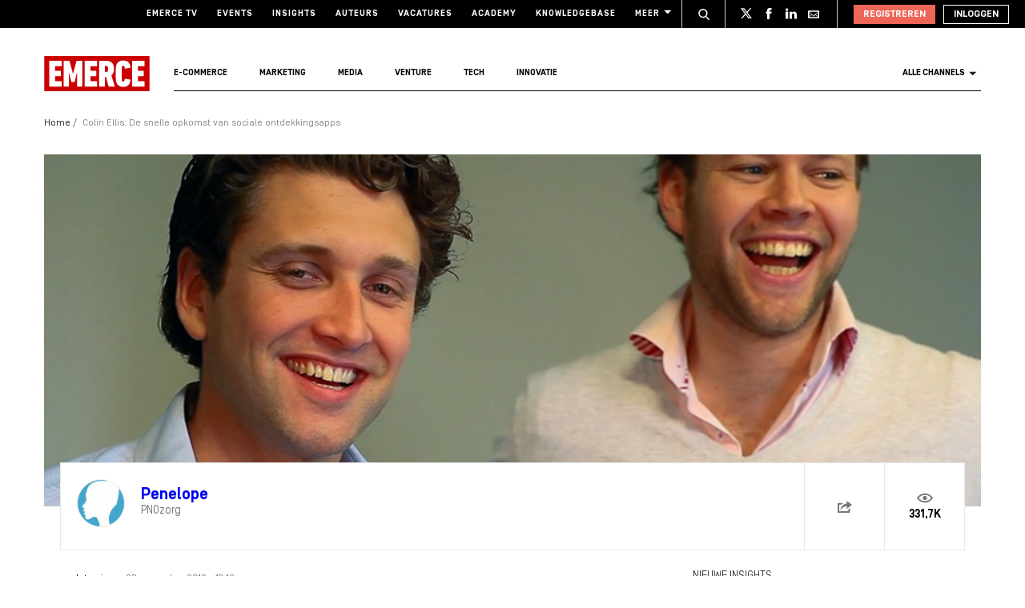

--- FILE ---
content_type: text/html; charset=UTF-8
request_url: https://www.emerce.nl/interviews/colin-ellis-snelle-opkomst-sociale-ontdekkingsapps
body_size: 25638
content:
<!DOCTYPE html>
<html lang="nl">

<head>
	<meta charset='utf-8'>
	

	<!-- ////////////////////////

		WordPress Development & Design by

		SUPER INTERACTIVE

		https://superinteractive.com

 //////////////////////// -->


	<meta content='IE=edge' http-equiv='X-UA-Compatible'>
	<meta content='width=device-width, initial-scale=1.0, maximum-scale=1.0, user-scalable=no' name='viewport'>
	<meta name="facebook-domain-verification" content="6ektwd8gma7biyhs6vdt5tr42k5vp5" />
	<link rel="apple-touch-icon" href="https://www.emerce.nl/content/themes/e-2018/assets/favicon/apple-touch-icon.png">
	<link rel="icon" type="image/ico" href="https://www.emerce.nl/content/themes/e-2018/assets/favicon/favicon.ico">

		
	<style>
	
	/*.m-main-nav__anchor.ecommerce:hover {*/
	.m-main-nav.e-commerce .m-main-nav__anchor.e-commerce {
		color: #FFF;
		background-color: #1F75CE;
	}

	
	
	.m-main-nav.marketing .m-main-nav__anchor.marketing {
		color: #FFF;
		background-color: #1F75CE;
	}

	
	
	.m-main-nav.media .m-main-nav__anchor.media {
		color: #FFF;
		background-color: #1F75CE;
	}

	
	
	.m-main-nav.venture .m-main-nav__anchor.venture {
		color: #FFF;
		background-color: #1F75CE;
	}

	
	
	.m-main-nav.tech .m-main-nav__anchor.tech {
		color: #FFF;
		background-color: #1F75CE;
	}

	
	
	.m-main-nav.innovatie .m-main-nav__anchor.innovatie {
		color: #FFF;
		background-color: #1F75CE;
	}

	
</style>


	<meta name='robots' content='index, follow, max-image-preview:large, max-snippet:-1, max-video-preview:-1' />

	<!-- This site is optimized with the Yoast SEO plugin v26.8 - https://yoast.com/product/yoast-seo-wordpress/ -->
	<title>Colin Ellis: De snelle opkomst van sociale ontdekkingsapps - Emerce</title>
	<link rel="canonical" href="https://www.emerce.nl/interviews/colin-ellis-snelle-opkomst-sociale-ontdekkingsapps" />
	<meta property="og:locale" content="nl_NL" />
	<meta property="og:type" content="article" />
	<meta property="og:title" content="Colin Ellis: De snelle opkomst van sociale ontdekkingsapps - Emerce" />
	<meta property="og:description" content="Dat frustratie een prima basis kan zijn voor een nieuwe ontwikkeling, bewijst Collin Ellis, mede-oprichter van WappZapp. Deze recentelijk met de Accenture Innovation Award bekroonde start-up bestaat sinds begin 2012, is inmiddels 120.000 keer gedownload en heeft 75.000 views per dag." />
	<meta property="og:url" content="https://www.emerce.nl/interviews/colin-ellis-snelle-opkomst-sociale-ontdekkingsapps" />
	<meta property="og:site_name" content="Emerce" />
	<meta property="article:modified_time" content="2013-07-02T07:14:11+00:00" />
	<meta property="og:image" content="https://www.emerce.nl/content/uploads/2012/11/colin_en_wienke.png" />
	<meta property="og:image:width" content="961" />
	<meta property="og:image:height" content="540" />
	<meta property="og:image:type" content="image/png" />
	<meta name="twitter:card" content="summary_large_image" />
	<meta name="twitter:site" content="@emerce" />
	<meta name="twitter:label1" content="Est. reading time" />
	<meta name="twitter:data1" content="6 minuten" />
	<script type="application/ld+json" class="yoast-schema-graph">{"@context":"https://schema.org","@graph":[{"@type":"WebPage","@id":"https://www.emerce.nl/interviews/colin-ellis-snelle-opkomst-sociale-ontdekkingsapps","url":"https://www.emerce.nl/interviews/colin-ellis-snelle-opkomst-sociale-ontdekkingsapps","name":"Colin Ellis: De snelle opkomst van sociale ontdekkingsapps - Emerce","isPartOf":{"@id":"https://www.emerce.nl/#website"},"primaryImageOfPage":{"@id":"https://www.emerce.nl/interviews/colin-ellis-snelle-opkomst-sociale-ontdekkingsapps#primaryimage"},"image":{"@id":"https://www.emerce.nl/interviews/colin-ellis-snelle-opkomst-sociale-ontdekkingsapps#primaryimage"},"thumbnailUrl":"https://www.emerce.nl/content/uploads/2012/11/colin_en_wienke.png","datePublished":"2012-11-29T12:12:33+00:00","dateModified":"2013-07-02T07:14:11+00:00","breadcrumb":{"@id":"https://www.emerce.nl/interviews/colin-ellis-snelle-opkomst-sociale-ontdekkingsapps#breadcrumb"},"inLanguage":"nl","potentialAction":[{"@type":"ReadAction","target":["https://www.emerce.nl/interviews/colin-ellis-snelle-opkomst-sociale-ontdekkingsapps"]}]},{"@type":"ImageObject","inLanguage":"nl","@id":"https://www.emerce.nl/interviews/colin-ellis-snelle-opkomst-sociale-ontdekkingsapps#primaryimage","url":"https://www.emerce.nl/content/uploads/2012/11/colin_en_wienke.png","contentUrl":"https://www.emerce.nl/content/uploads/2012/11/colin_en_wienke.png","width":961,"height":540},{"@type":"BreadcrumbList","@id":"https://www.emerce.nl/interviews/colin-ellis-snelle-opkomst-sociale-ontdekkingsapps#breadcrumb","itemListElement":[{"@type":"ListItem","position":1,"name":"Home","item":"https://www.emerce.nl/"},{"@type":"ListItem","position":2,"name":"Interviews","item":"https://www.emerce.nl/interviews"},{"@type":"ListItem","position":3,"name":"Colin Ellis: De snelle opkomst van sociale ontdekkingsapps"}]},{"@type":"WebSite","@id":"https://www.emerce.nl/#website","url":"https://www.emerce.nl/","name":"Emerce","description":"Online business, media &amp; marketing","publisher":{"@id":"https://www.emerce.nl/#organization"},"potentialAction":[{"@type":"SearchAction","target":{"@type":"EntryPoint","urlTemplate":"https://www.emerce.nl/?s={search_term_string}"},"query-input":{"@type":"PropertyValueSpecification","valueRequired":true,"valueName":"search_term_string"}}],"inLanguage":"nl"},{"@type":"Organization","@id":"https://www.emerce.nl/#organization","name":"Emerce","url":"https://www.emerce.nl/","logo":{"@type":"ImageObject","inLanguage":"nl","@id":"https://www.emerce.nl/#/schema/logo/image/","url":"https://www.emerce.nl/content/uploads/2020/02/favicon-Emerce.png","contentUrl":"https://www.emerce.nl/content/uploads/2020/02/favicon-Emerce.png","width":178,"height":178,"caption":"Emerce"},"image":{"@id":"https://www.emerce.nl/#/schema/logo/image/"},"sameAs":["https://x.com/emerce"]}]}</script>
	<!-- / Yoast SEO plugin. -->


<link rel='dns-prefetch' href='//cc.cdn.civiccomputing.com' />
<link rel='dns-prefetch' href='//resources.planetnine.com' />
<link rel='dns-prefetch' href='//www.emerce.nl' />
<link rel='dns-prefetch' href='//fonts.googleapis.com' />
<link rel="alternate" type="application/rss+xml" title="Emerce &raquo; Colin Ellis: De snelle opkomst van sociale ontdekkingsapps Reactiesfeed" href="https://www.emerce.nl/interviews/colin-ellis-snelle-opkomst-sociale-ontdekkingsapps/feed" />
<link rel="alternate" title="oEmbed (JSON)" type="application/json+oembed" href="https://www.emerce.nl/wp-json/oembed/1.0/embed?url=https%3A%2F%2Fwww.emerce.nl%2Finterviews%2Fcolin-ellis-snelle-opkomst-sociale-ontdekkingsapps" />
<link rel="alternate" title="oEmbed (XML)" type="text/xml+oembed" href="https://www.emerce.nl/wp-json/oembed/1.0/embed?url=https%3A%2F%2Fwww.emerce.nl%2Finterviews%2Fcolin-ellis-snelle-opkomst-sociale-ontdekkingsapps&#038;format=xml" />
<style id='wp-img-auto-sizes-contain-inline-css' type='text/css'>
img:is([sizes=auto i],[sizes^="auto," i]){contain-intrinsic-size:3000px 1500px}
/*# sourceURL=wp-img-auto-sizes-contain-inline-css */
</style>
<style id='classic-theme-styles-inline-css' type='text/css'>
/*! This file is auto-generated */
.wp-block-button__link{color:#fff;background-color:#32373c;border-radius:9999px;box-shadow:none;text-decoration:none;padding:calc(.667em + 2px) calc(1.333em + 2px);font-size:1.125em}.wp-block-file__button{background:#32373c;color:#fff;text-decoration:none}
/*# sourceURL=/wp-includes/css/classic-themes.min.css */
</style>
<link rel='stylesheet' id='ep_general_styles-css' href='https://www.emerce.nl/content/plugins/elasticpress/dist/css/general-styles.css?ver=66295efe92a630617c00' type='text/css' media='all' />
<link rel='stylesheet' id='main-css-css' href='https://www.emerce.nl/content/themes/e-2018/assets/css/main-screen.css?ver=1768912260' type='text/css' media='screen' />
<link rel='stylesheet' id='main-css-tailwind-css' href='https://www.emerce.nl/content/themes/e-2018/assets/css/main-screen-tailwind.css?ver=1768912260' type='text/css' media='screen' />
<link rel='stylesheet' id='font-css-css' href='//fonts.googleapis.com/css?family=Open+Sans%3A400italic%2C400%2C700%7COxygen%3A400%2C300%2C700&#038;ver=f70d2ab98be1b66de77455f21553d37f' type='text/css' media='all' />
<link rel='stylesheet' id='searchterm-highlighting-css' href='https://www.emerce.nl/content/plugins/elasticpress/dist/css/highlighting-styles.css?ver=252562c4ed9241547293' type='text/css' media='all' />
<script type="text/javascript" src="//cc.cdn.civiccomputing.com/9/cookieControl-9.x.min.js?ver=f70d2ab98be1b66de77455f21553d37f" id="ccc-cookie-control-js"></script>
<script type="text/javascript" src="//resources.planetnine.com/scripts/emerce.nl.js?ver=f70d2ab98be1b66de77455f21553d37f" id="video-player-js"></script>
<script type="text/javascript" src="https://www.emerce.nl/content/themes/e-2018/assets/js/cookie-helpers.js?ver=1768912260" id="tracking-js-js"></script>
<link rel="https://api.w.org/" href="https://www.emerce.nl/wp-json/" /><link rel="EditURI" type="application/rsd+xml" title="RSD" href="https://www.emerce.nl/wp/xmlrpc.php?rsd" />

<link rel='shortlink' href='https://www.emerce.nl/?p=279003' />

	<script>
		function hasIabConsent() {
			const cookieValue = getCookie('CookieControl');

			if (cookieValue !== null) {
				const decodedValue = decodeURIComponent(cookieValue);
				const parsedValue = JSON.parse(decodedValue);

				if (parsedValue.iabConsent !== undefined && parsedValue.iabConsent !== "") {
					return true;
				}
			}
			return false;
		}
	</script>

				<script>
			window['gtag_enable_tcf_support'] = true
		</script>

		<!-- Google Tag Manager -->
		<script>
			(function(w, d, s, l, i) {
				w[l] = w[l] || [];
				w[l].push({
					'gtm.start': new Date().getTime(),
					event: 'gtm.js'
				});
				var f = d.getElementsByTagName(s)[0],
					j = d.createElement(s),
					dl = l != 'dataLayer' ? '&l=' + l : '';
				j.async = true;
				j.src =
					'https://www.googletagmanager.com/gtm.js?id=' + i + dl;
				f.parentNode.insertBefore(j, f);
			})(window, document, 'script', 'dataLayer', 'GTM-NTT4KF');
		</script>
		<!-- End Google Tag Manager -->

		<script>
	window['gtag_enable_tcf_support'] = true;
</script>
<script async='async' src='https://www.googletagservices.com/tag/js/gpt.js'></script>
<script async src="https://www.emerce.nl/content/themes/e-2018/assets/js/prebid4.10.0.js"></script>

<script>
    if(hasIabConsent()) {
        var gam_desktop_lb_bb_sizes = [[468, 60], [728, 90], [970, 70], [970, 90], [970, 250]];
        var gam_desktop_hpa_sizes = [[300, 250], [300, 600], [120, 600], [160, 600], [336, 280], [336, 600]];
        var gam_mobile_sizes = [[300, 50], [300, 100], [320, 50], [320, 100], [300, 250], [320, 240], [320, 250]];
        var gam_mobile_tall_sizes = [[300, 50], [300, 100], [320, 50], [320, 100], [300, 250], [320, 240], [320, 250], [320, 480], [300, 600]];
    
        var prebid_adunits =
            [
                {
                    code: 'gam_static_top_alpha_desktop',
                    mediaTypes: {
                        banner: {
                            sizeConfig: [
                                { minViewPort: [0, 0], sizes: [] },
                                { minViewPort: [1024, 0], sizes: gam_desktop_lb_bb_sizes },
                            ]
                        }
                    },
                    bids: [{
                        bidder: 'appnexus',
                        params: {
                            placementId: 20294315
                        }
                    }]
                },
                {
                    code: 'gam_static_bot_alpha_desktop',
                    mediaTypes: {
                        banner: {
                            sizeConfig: [
                                { minViewPort: [0, 0], sizes: [] },
                                { minViewPort: [1024, 0], sizes: gam_desktop_hpa_sizes },
                            ]
                        }
                    },
                    bids: [{
                        bidder: 'appnexus',
                        params: {
                            placementId: 20294316
                        }
                    }]
                },
                {
                    code: 'gam_static_in_content_alpha_mobile',
                    mediaTypes: {
                        banner: {
                            sizeConfig: [
                                { minViewPort: [0, 0], sizes: [] },
                                { minViewPort: [300, 0], sizes: gam_mobile_sizes },
                                { minViewPort: [1023, 0], sizes: [] }
                            ]
                        }
                    },
                    bids: [{
                        bidder: 'appnexus',
                        params: {
                            placementId: 20294317
                        }
                    }]
                },
                {
                    code: 'gam_static_bot_alpha_mobile',
                    mediaTypes: {
                        banner: {
                            sizeConfig: [
                                { minViewPort: [0, 0], sizes: [] },
                                { minViewPort: [300, 0], sizes: gam_mobile_tall_sizes },
                                { minViewPort: [1023, 0], sizes: [] }
                            ]
                        }
                    },
                    bids: [{
                        bidder: 'appnexus',
                        params: {
                            placementId: 20294318
                        }
                    }]
                }
            ];
    
        var PREBID_TIMEOUT = 1000;
        var FAILSAFE_TIMEOUT = 3000;
    
        var googletag = googletag || {};
        googletag.cmd = googletag.cmd || [];
        googletag.cmd.push(function() {
            googletag.pubads().disableInitialLoad();
        });
    
        var pbjs = pbjs || {};
        pbjs.que = pbjs.que || [];
    
        pbjs.que.push(function() {
            pbjs.addAdUnits(prebid_adunits);
            pbjs.requestBids({
                bidsBackHandler: initAdserver,
                timeout: PREBID_TIMEOUT
            });
        });
    
        function initAdserver() {
            if (pbjs.initAdserverSet) return;
            pbjs.initAdserverSet = true;
            googletag.cmd.push(function() {
                pbjs.que.push(function() {
                    pbjs.setTargetingForGPTAsync();
                    googletag.pubads().refresh();
                });
            });
        }
    
        setTimeout(function() {
            initAdserver();
        }, FAILSAFE_TIMEOUT);
    
        googletag.cmd.push(function(){
            gam_desktop_lb_bb_mapping = googletag.sizeMapping()
                .addSize([1024, 0], gam_desktop_lb_bb_sizes)
                .addSize([0, 0], [])
                .build();
    
            gam_desktop_rt_sky_mapping = googletag.sizeMapping()
                .addSize([1024, 0], gam_desktop_hpa_sizes)
                .addSize([0, 0], [])
                .build();
    
            gam_mobile_mapping = googletag.sizeMapping()
                .addSize([1023, 0], [])
                .addSize([300, 0], gam_mobile_sizes)
                .addSize([0, 0], [])
                .build();
    
            gam_mobile_tall_mapping = googletag.sizeMapping()
                .addSize([1023, 0], [])
                .addSize([300, 0], gam_mobile_tall_sizes)
                .addSize([0, 0], [])
                .build();
    
            // Desktop / Tablet (Landscape):
            gam_static_top_alpha_desktop = googletag.defineSlot('/21759686865/Emerce/Emerce_channel_article_static-top_alpha', gam_desktop_lb_bb_sizes, 'gam_static_top_alpha_desktop').defineSizeMapping(gam_desktop_lb_bb_mapping).addService(googletag.pubads());
            gam_static_bot_alpha_desktop = googletag.defineSlot('/21759686865/Emerce/Emerce_channel_article_static-bot_alpha', gam_desktop_hpa_sizes, 'gam_static_bot_alpha_desktop').defineSizeMapping(gam_desktop_rt_sky_mapping).addService(googletag.pubads());
    
            // Mobile / tablet (portrait):
            gam_static_in_content_alpha_mobile = googletag.defineSlot('/21759686865/Emerce/Emerce_channel_article_in-content_alpha', gam_mobile_sizes, 'gam_static_in_content_alpha_mobile').defineSizeMapping(gam_mobile_mapping).addService(googletag.pubads());
            gam_static_bot_alpha_mobile = googletag.defineSlot('/21759686865/Emerce/Emerce_channel_article_static-bot_alpha', gam_mobile_tall_sizes, 'gam_static_bot_alpha_mobile').defineSizeMapping(gam_mobile_tall_mapping).addService(googletag.pubads());
    
            // Out of page:
            gam_out_of_page_alpha = googletag.defineOutOfPageSlot('/21759686865/emerce/Emerce_channel_article_out-of-page_alpha', 'gam_out_of_page_alpha').addService(googletag.pubads());

            googletag.pubads().setTargeting('is_test_environment', ['false']).setTargeting('page_id', ['e5abecae25ab662eab43']).setTargeting('channel', ['']);
            googletag.pubads().setRequestNonPersonalizedAds(1);
            googletag.pubads().setCookieOptions(1);
            googletag.pubads().enableSingleRequest();
            googletag.pubads().collapseEmptyDivs();
            googletag.enableServices();
        });
    }
</script>
	
	<style>
	
	/*.m-main-nav__anchor.ecommerce:hover {*/
	.m-main-nav.e-commerce .m-main-nav__anchor.e-commerce {
		color: #FFF;
		background-color: #1F75CE;
	}

	
	
	.m-main-nav.marketing .m-main-nav__anchor.marketing {
		color: #FFF;
		background-color: #1F75CE;
	}

	
	
	.m-main-nav.media .m-main-nav__anchor.media {
		color: #FFF;
		background-color: #1F75CE;
	}

	
	
	.m-main-nav.venture .m-main-nav__anchor.venture {
		color: #FFF;
		background-color: #1F75CE;
	}

	
	
	.m-main-nav.tech .m-main-nav__anchor.tech {
		color: #FFF;
		background-color: #1F75CE;
	}

	
	
	.m-main-nav.innovatie .m-main-nav__anchor.innovatie {
		color: #FFF;
		background-color: #1F75CE;
	}

	
</style>


	<!-- Ahrefs verification -->
	<meta name="ahrefs-site-verification" content="b48f524a665b920b6885b61b88319a1ce687d2b9074a877ec58b5916341dacd2">
</head>

<body class="wp-singular interview-template-default single single-interview postid-279003 wp-theme-e-2018">

	<!-- Google Tag Manager (noscript) -->
	<noscript><iframe src="https://www.googletagmanager.com/ns.html?id=GTM-NTT4KF" height="0" width="0" style="display:none;visibility:hidden"></iframe></noscript>
	<!-- End Google Tag Manager (noscript) -->

	<div class="m-search-container" id="m-search-container">
	<div class="m-container">
		<a href="https://www.emerce.nl/" class="m-search-container__image">
			<img src="https://www.emerce.nl/content/themes/e-2018/assets/img/logo.svg">
		</a>
        <form class="m-search-results__form" action="https://www.emerce.nl/" method="GET">
            <input type="text" name="s" class="m-search-results__form__input search" id="searchField" placeholder="Zoeken..." value="">
            <button type="submit" class="m-search-results__form__btn">
                <svg>
                    <use xlink:href="https://www.emerce.nl/content/themes/e-2018/assets/svg-sprite/svg-sprite.svg#icon-search-white"></use>
                </svg>
            </button>
        </form>
	</div>
</div>

					<div style="text-align:center">
	<div id='gam_static_top_alpha_desktop'>
	<script>
		if(hasIabConsent()) {
        	googletag.cmd.push(function() {googletag.display('gam_static_top_alpha_desktop');});
		}
	</script>
</div>
</div>

	
	<header class="m-main-header ">
					<section class="m-masthead">
	<div class="m-container">

		<div class="m-masthead__mobile ">

	<a href="https://www.emerce.nl" class="m-masthead__logo"><img src="https://www.emerce.nl/content/themes/e-2018/assets/img/logo.svg"></a>

	
	<div class="m-masthead__mobile-buttons">
		<button class="e-button e-button--toggle-search" data-function="toggle-search">
			<svg class="e-icon--search">
				<use xmlns:xlink="http://www.w3.org/1999/xlink" xlink:href="https://www.emerce.nl/content/themes/e-2018/assets/svg-sprite/svg-sprite.svg#icon-search-white"></use>
			</svg>
		</button>
		<button class="e-button e-button--toggle-nav" id="toggle-mobile-nav">
			<span></span>
			<span></span>
			<span></span>
		</button>
	</div>

</div>
		<nav class="m-masthead__nav">
	<ul class="m-masthead__list">
		<li class="m-masthead__item">
			<a href="https://www.emerce.nl/tv" class="m-masthead__anchor">Emerce TV</a>
		</li>
		<li class="m-masthead__item">
			<a href="https://www.emerce.nl/events" class="m-masthead__anchor">Events</a>
		</li>
		<li class="m-masthead__item">
			<a href="https://www.emerce.nl/insights" class="m-masthead__anchor">Insights</a>
		</li>
		<li class="m-masthead__item">
			<a href="https://www.emerce.nl/auteurs" class="m-masthead__anchor">Auteurs</a>
		</li>
		<li class="m-masthead__item">
			<a href="https://www.emerce.nl/product/jobs" class="m-masthead__anchor">Vacatures</a>
		</li>
		<li class="m-masthead__item">
			<a href="https://emerce.nl/academy" target="_blank" class="m-masthead__anchor">Academy</a>
		</li>
		<li class="m-masthead__item">
			<a href="https://www.emerce.nl/knowledgebase" class="m-masthead__anchor">Knowledgebase</a>
		</li>
		<li class="m-masthead__item m-masthead__item--dropdown">
			<a href="#" class="m-masthead__anchor">Meer
				<svg class="e-icon--dropdown">
					<use xmlns:xlink="http://www.w3.org/1999/xlink" xlink:href="https://www.emerce.nl/content/themes/e-2018/assets/svg-sprite/svg-sprite.svg#icon-dropdown"></use>
				</svg>
			</a>
			<ul class="m-menu-item-dropdown">
				<li class="m-menu-item-dropdown__item">
					<a href="https://www.emerce.nl/agenda" title="Agenda">Agenda</a>
				</li>
				<li class="m-menu-item-dropdown__item">
					<a href="https://www.emerce.nl/topics" title="Channels">Channels</a>
				</li>
				<li class="m-menu-item-dropdown__item">
					<a href="https://www.emerce.nl/magazine" title="Magazine">Magazine</a>
				</li>
				<li class="m-menu-item-dropdown__item">
					<a href="https://www.emerce.nl/over-emerce/abonneren" title="Emerce Account">Emerce Account</a>
				</li>
				<li class="m-menu-item-dropdown__item">
					<a href="https://www.emerce.nl/agencyfinder/" title="Agency Finder">Agency Finder</a>
				</li>
				<li class="m-menu-item-dropdown__item">
					<a href="http://www.eguide.nl/" target="_blank" title="Eguide">Eguide</a>
				</li>
				<li class="m-menu-item-dropdown__item">
					<a href="https://www.emerce.nl/movers-shakers" title="Movers &amp; Shakers">Movers &amp; Shakers</a>
				</li>
				<li class="m-menu-item-dropdown__item">
					<a href="https://www.emerce.nl/wire" title="Industry Wire">Industry Wire</a>
				</li>
							</ul>
		</li>
	</ul>
</nav>

		<ul class="m-masthead__social">
	<li class="m-masthead__social-search">
		<button data-function="toggle-search" class="m-masthead__search-button">
			<svg class="e-icon e-icon--search">
				<use xmlns:xlink="http://www.w3.org/1999/xlink"
				     xlink:href="https://www.emerce.nl/content/themes/e-2018/assets/svg-sprite/svg-sprite.svg#icon-search-transparent"></use>
			</svg>
			<svg class="e-icon e-icon--cross">
				<use xmlns:xlink="http://www.w3.org/1999/xlink"
				     xlink:href="https://www.emerce.nl/content/themes/e-2018/assets/svg-sprite/svg-sprite.svg#icon-cross"></use>
			</svg>
		</button>
	</li>
	<li class="m-masthead__social-item">
		<a href="https://twitter.com/Emerce" class="m-masthead__social-anchor m-masthead__social-anchor--twitter" target="_blank">
			<svg class="e-icon e-icon--twitter">
				<use xmlns:xlink="http://www.w3.org/1999/xlink"
				     xlink:href="https://www.emerce.nl/content/themes/e-2018/assets/svg-sprite/svg-sprite.svg#icon-twitter-white"></use>
			</svg>
		</a>
	</li>
	<li class="m-masthead__social-item">
		<a href="https://www.facebook.com/EmerceNL" class="m-masthead__social-anchor m-masthead__social-anchor--facebook" target="_blank">
			<svg class="e-icon e-icon--facebook">
				<use xmlns:xlink="http://www.w3.org/1999/xlink"
				     xlink:href="https://www.emerce.nl/content/themes/e-2018/assets/svg-sprite/svg-sprite.svg#icon-facebook-white"></use>
			</svg>
		</a>
	</li>
	<li class="m-masthead__social-item">
		<a href="https://www.linkedin.com/company/emerce/" class="m-masthead__social-anchor m-masthead__social-anchor--linkedin" target="_blank">
			<svg class="e-icon e-icon--linkedin">
				<use xmlns:xlink="http://www.w3.org/1999/xlink"
				     xlink:href="https://www.emerce.nl/content/themes/e-2018/assets/svg-sprite/svg-sprite.svg#icon-linkedin-white"></use>
			</svg>
		</a>
	</li>

	
	<li class="m-masthead__social-item">
		<a href="https://account.emerce.nl/account/e-mails" class="m-masthead__social-anchor m-masthead__social-anchor--mail" target="_blank">
			<svg class="e-icon e-icon--mail">
				<use xmlns:xlink="http://www.w3.org/1999/xlink"
				     xlink:href="https://www.emerce.nl/content/themes/e-2018/assets/svg-sprite/svg-sprite.svg#icon-mail-white"></use>
			</svg>
		</a>
	</li>

</ul>

		
<ul id="navigation-desktop-user" class="m-masthead__accounts">

		<li class="m-masthead__accounts-login">
		<a href="https://account.emerce.nl/?ref=https://www.emerce.nl/interviews/colin-ellis-snelle-opkomst-sociale-ontdekkingsapps" class="m-masthead__button register">
			Registreren
		</a>

		<a href="https://www.emerce.nl/inloggen?redirect=https://www.emerce.nl/interviews/colin-ellis-snelle-opkomst-sociale-ontdekkingsapps" class="m-masthead__button login">
			Inloggen
		</a>
	</li>

</ul>
	</div>
</section>
			<nav class="m-main-nav" id="main-nav">
	<div class="m-container">
		<ul class="m-main-nav__list">
			<li class="m-main-nav__item m-main-nav__item--logo">
				<a href="https://www.emerce.nl" class="m-main-nav__anchor">
					<img src="https://www.emerce.nl/content/themes/e-2018/assets/img/logo.svg">
				</a>
			</li>
			<li class="m-main-nav__item" data-slug="e-commerce">
				<a href="https://www.emerce.nl/channel/e-commerce" class="m-main-nav__anchor e-commerce">E-commerce</a>
			</li>
			<li class="m-main-nav__item" data-slug="marketing">
				<a href="https://www.emerce.nl/channel/marketing" class="m-main-nav__anchor marketing">Marketing</a>
			</li>
			<li class="m-main-nav__item" data-slug="media">
				<a href="https://www.emerce.nl/channel/media" class="m-main-nav__anchor media">Media</a>
			</li>
			<li class="m-main-nav__item" data-slug="venture">
				<a href="https://www.emerce.nl/channel/venture" class="m-main-nav__anchor venture">Venture</a>
			</li>
			<li class="m-main-nav__item" data-slug="tech">
				<a href="https://www.emerce.nl/channel/tech" class="m-main-nav__anchor tech">Tech</a>
			</li>
			<li class="m-main-nav__item" data-slug="innovatie">
				<a href="https://www.emerce.nl/channel/innovatie" class="m-main-nav__anchor innovatie">Innovatie</a>
			</li>

							<li class="m-main-nav__item m-main-nav__item--all-channels" id="nav-item-all-channels">
					<a href="https://www.emerce.nl/channels" class="m-main-nav__anchor all-channels">
						Alle channels
						<svg class="e-icon e-icon--arrow-dropdown">
							<use xmlns:xlink="http://www.w3.org/1999/xlink" xlink:href="https://www.emerce.nl/content/themes/e-2018/assets/svg-sprite/svg-sprite.svg#icon-dropdown"></use>
						</svg>
					</a>
				</li>
					</ul>
	</div>
</nav>
		
	</header>

	<section class="m-main-nav-dropdown" id="channel-dropdown"> <div class="m-container"> <section class="m-main-nav-dropdown__regular" id="template-container"> </section> <section class="m-main-nav-dropdown__all-channels"> <div class="m-container"> <div class="m-all-channels-dropdown-list"> <ul class="m-all-channels-dropdown-list__list"> <li class="m-all-channels-dropdown-list__item"> <a href="https://www.emerce.nl/channel/e-commerce">E-commerce</a> </li> <li class="m-all-channels-dropdown-list__item"> <a href="https://www.emerce.nl/channel/conversie">Conversie</a> </li> <li class="m-all-channels-dropdown-list__item"> <a href="https://www.emerce.nl/channel/fulfillment">Fulfillment</a> </li> <li class="m-all-channels-dropdown-list__item"> <a href="https://www.emerce.nl/channel/payment">Payment</a> </li> <li class="m-all-channels-dropdown-list__item"> <a href="https://www.emerce.nl/channel/retail">Retail</a> </li> </ul> </div> <div class="m-all-channels-dropdown-list"> <ul class="m-all-channels-dropdown-list__list"> <li class="m-all-channels-dropdown-list__item"> <a href="https://www.emerce.nl/channel/marketing">Marketing</a> </li> <li class="m-all-channels-dropdown-list__item"> <a href="https://www.emerce.nl/channel/analytics">Analytics</a> </li> <li class="m-all-channels-dropdown-list__item"> <a href="https://www.emerce.nl/channel/contentmarketing">Contentmarketing</a> </li> <li class="m-all-channels-dropdown-list__item"> <a href="https://www.emerce.nl/channel/marketing-automation">Marketing automation</a> </li> <li class="m-all-channels-dropdown-list__item"> <a href="https://www.emerce.nl/channel/search">Search</a> </li> </ul> </div> <div class="m-all-channels-dropdown-list"> <ul class="m-all-channels-dropdown-list__list"> <li class="m-all-channels-dropdown-list__item"> <a href="https://www.emerce.nl/channel/media">Media</a> </li> <li class="m-all-channels-dropdown-list__item"> <a href="https://www.emerce.nl/channel/communicatie-communicatie">Communicatie</a> </li> <li class="m-all-channels-dropdown-list__item"> <a href="https://www.emerce.nl/channel/entertainment">Entertainment</a> </li> <li class="m-all-channels-dropdown-list__item"> <a href="https://www.emerce.nl/channel/publishing">Publishing</a> </li> <li class="m-all-channels-dropdown-list__item"> <a href="https://www.emerce.nl/channel/social">Social</a> </li> </ul> </div> <div class="m-all-channels-dropdown-list"> <ul class="m-all-channels-dropdown-list__list"> <li class="m-all-channels-dropdown-list__item"> <a href="https://www.emerce.nl/channel/innovatie">Innovatie</a> </li> <li class="m-all-channels-dropdown-list__item"> <a href="https://www.emerce.nl/channel/blockchain">Blockchain</a> </li> <li class="m-all-channels-dropdown-list__item"> <a href="https://www.emerce.nl/channel/disruptie">Disruptie</a> </li> <li class="m-all-channels-dropdown-list__item"> <a href="https://www.emerce.nl/channel/financials">Financials</a> </li> <li class="m-all-channels-dropdown-list__item"> <a href="https://www.emerce.nl/channel/strategy">Strategy</a> </li> </ul> </div> <div class="m-all-channels-dropdown-list"> <ul class="m-all-channels-dropdown-list__list"> <li class="m-all-channels-dropdown-list__item"> <a href="https://www.emerce.nl/channel/venture">Venture</a> </li> <li class="m-all-channels-dropdown-list__item"> <a href="https://www.emerce.nl/channel/legal">Legal</a> </li> <li class="m-all-channels-dropdown-list__item"> <a href="https://www.emerce.nl/channel/privacy">Privacy</a> </li> <li class="m-all-channels-dropdown-list__item"> <a href="https://www.emerce.nl/channel/recruitment">Recruitment</a> </li> <li class="m-all-channels-dropdown-list__item"> <a href="https://www.emerce.nl/channel/start-ups">Start-ups</a> </li> </ul> </div> <div class="m-all-channels-dropdown-list"> <ul class="m-all-channels-dropdown-list__list"> <li class="m-all-channels-dropdown-list__item"> <a href="https://www.emerce.nl/channel/tech">Tech</a> </li> <li class="m-all-channels-dropdown-list__item"> <a href="https://www.emerce.nl/channel/cms">CMS</a> </li> <li class="m-all-channels-dropdown-list__item"> <a href="https://www.emerce.nl/channel/hosting">Hosting</a> </li> <li class="m-all-channels-dropdown-list__item"> <a href="https://www.emerce.nl/channel/mobile">Mobile</a> </li> <li class="m-all-channels-dropdown-list__item"> <a href="https://www.emerce.nl/channel/security">Security</a> </li> </ul> </div> <div class="m-all-channels-dropdown-list"> <ul class="m-all-channels-dropdown-list__list"> <li class="m-all-channels-dropdown-list__item"> <span>Verticals</span> </li> <li class="m-all-channels-dropdown-list__item"> <a href="https://www.emerce.nl/channel/travel">Travel</a> </li> <li class="m-all-channels-dropdown-list__item"> <a href="https://www.emerce.nl/channel/food">Food</a> </li> <li class="m-all-channels-dropdown-list__item"> <a href="https://www.emerce.nl/channel/fashion">Fashion</a> </li> <li class="m-all-channels-dropdown-list__item"> <a href="https://www.emerce.nl/channel/health">Health</a> </li> </ul> </div> <div class="m-all-channels-dropdown-list"> <ul class="m-all-channels-dropdown-list__list"> <li class="m-all-channels-dropdown-list__item"> <span>Other</span> </li> <li class="m-all-channels-dropdown-list__item"> <a href="https://www.emerce.nl/channel/creative">Creative</a> </li> <li class="m-all-channels-dropdown-list__item"> <a href="https://www.emerce.nl/channel/digital-design">Digital Design</a> </li> <li class="m-all-channels-dropdown-list__item"> <a href="https://www.emerce.nl/channel/e-commerce-platforms">E-commerce platforms</a> </li> <li class="m-all-channels-dropdown-list__item"> <a href="https://www.emerce.nl/channel/singularity">Singularity</a> </li> </ul> </div> <a href="https://www.emerce.nl/channels" class="m-main-nav-dropdown__channel-link">Bekijk alle channels<span>›</span></a> </div> </section> </div> </section><script id="dynamic-content" type="x-tmpl-mustache"> <div class="m-main-nav-dropdown__row"> <div class="m-main-nav-dropdown__content"> <h2 class="e-container-title">Trending</h2> {{#trending}} <div class="m-channel-trending-article"> <a href="{{url}}"> <div class="m-channel-trending-article__image-wrap"> <div class="m-channel-trending-article__image" style="background-image: url({{image}})"></div> </div> </a> <time class="m-channel-trending-article__date">{{date}}</time> <a href="{{url}}" class="m-channel-trending-article__anchor"> <h2 class="m-channel-trending-article__title"> {{title}} </h2> </a> </div> {{/trending}} </div> <div class="m-main-nav-dropdown__content"> <h2 class="e-container-title">Nieuws</h2> {{#news}} <article class="m-channel-news-article"> <a href="{{url}}" class="m-channel-news-article__anchor"> <div class="m-channel-news-article__image-wrap"> <div class="m-channel-news-article__image" style="background-image: url({{image}})"></div> </div> <div class="m-channel-news-article__content"> <time class="m-channel-news-article__date">{{date}}</time> <h2 class="m-channel-news-article__title">{{title}}</h2> </div> </a> </article> {{/news}} </div> <div class="m-main-nav-dropdown__content"> <h2 class="e-container-title">Artikelen</h2> {{#articles}} <article class="m-channel-author-article"> <div class="m-channel-author-article__image-wrap"> <a href="" class="m-channel-author__anchor"> <div class="m-channel-author-article__image" style="background-image: url({{image}})"></div> </a> </div> <div class="m-channel-author-article__content"> <h2 class="m-channel-author-article__title"> <a href="{{url}}" class="m-channel-author__anchor"> {{title}} </a> </h2> <a class="m-channel-author-article__author-name" href="{{author_url}}">{{author}}</a> <a class="m-channel-author-article__author-company" href="#">{{author_organisation}}</a> </div> </article> {{/articles}} </div> </div></script>

	<main class="m-main-content">
		<div class="m-container">

			
<section class="m-breadcrumbs">
	<ul class="m-breadcrumbs__list">
		<li class="m-breadcrumbs__item">
			<a href="https://www.emerce.nl/" class="m-breadcrumbs__anchor">Home</a>
		</li>

		
		
		            <li class="m-breadcrumbs__item">
                <span class="m-breadcrumbs__anchor">Colin Ellis: De snelle opkomst van sociale ontdekkingsapps</span>
            </li>
        	</ul>
</section>

			<header class="m-article-lead" style="background-image: url(https://www.emerce.nl/content/uploads/2012/11/colin_en_wienke-961x440.png);">

	<div class="m-article-info">
		<div class="m-article-info__content">
			<div class="m-article-info__author-image-wrap">
				<a href="https://www.emerce.nl/auteurs/penelope">

					
						<figure class="m-article-info__author-image" style="background-image:url(https://www.emerce.nl/content/uploads/2014/05/penelope_l-80x80.jpg)"></figure>

									</a>
			</div>

			<div class="m-article-info__author-info">
				<a href="https://www.emerce.nl/auteurs/penelope" class="m-article-info__author-info__link">
					<h2 class="m-article-info__author-name e-theme-color">Penelope</h2>
					
						<h3 class="m-article-info__author-company e-theme-color">PNOzorg</h3>

									</a>
			</div>
		</div>

        
		<div class="m-article-info__data">

			
			<div class="m-article-info__data-share">
        <div class="m-horizontal-share">
          <svg class="m-article-info__svg">
            <use xmlns:xlink="http://www.w3.org/1999/xlink" xlink:href="https://www.emerce.nl/content/themes/e-2018/assets/svg-sprite/svg-sprite.svg#icon-share"></use>
          </svg>

          <ul class="m-horizontal-share__list">
            <li class="m-horizontal-share__item m-horizontal-share__item--twitter">
              <a href="https://twitter.com/intent/tweet?url=https%3A%2F%2Fwww.emerce.nl%2Finterviews%2Fcolin-ellis-snelle-opkomst-sociale-ontdekkingsapps&amp;text=Colin+Ellis%3A+De+snelle+opkomst+van+sociale+ontdekkingsapps+%28%40ikbenPENELOPE%29+&amp;via=Emerce" class="m-horizontal-share__anchor share-twitter">
                <svg class="m-horizontal-share__svg">
                  <use xmlns:xlink="http://www.w3.org/1999/xlink" xlink:href="https://www.emerce.nl/content/themes/e-2018/assets/svg-sprite/svg-sprite.svg#icon-twitter-white"></use>
                </svg>
              </a>
            </li>
            <li class="m-horizontal-share__item m-horizontal-share__item--facebook">
              <a href="https://www.facebook.com/sharer.php?u=https%3A%2F%2Fwww.emerce.nl%2Finterviews%2Fcolin-ellis-snelle-opkomst-sociale-ontdekkingsapps" class="m-horizontal-share__anchor share-facebook">
                <svg class="m-horizontal-share__svg">
                  <use xmlns:xlink="http://www.w3.org/1999/xlink" xlink:href="https://www.emerce.nl/content/themes/e-2018/assets/svg-sprite/svg-sprite.svg#icon-facebook-white"></use>
                </svg>
              </a>
            </li>
            <li class="m-horizontal-share__item m-horizontal-share__item--linkedin">
              <a href="https://www.linkedin.com/shareArticle?mini=true&amp;ro=true&amp;url=https%3A%2F%2Fwww.emerce.nl%2Finterviews%2Fcolin-ellis-snelle-opkomst-sociale-ontdekkingsapps&amp;title=Colin+Ellis%3A+De+snelle+opkomst+van+sociale+ontdekkingsapps&amp;source=Emerce.nl&amp;armin=armin"
                 class="m-horizontal-share__anchor share-linkedin">
                <svg class="m-horizontal-share__svg">
                  <use xmlns:xlink="http://www.w3.org/1999/xlink" xlink:href="https://www.emerce.nl/content/themes/e-2018/assets/svg-sprite/svg-sprite.svg#icon-linkedin-white"></use>
                </svg>
              </a>
            </li>
            <li class="m-horizontal-share__item m-horizontal-share__item--mail">
              <a href="mailto:ontvanger@e-mailadres.nl?subject=Emerce.nl:%20Colin+Ellis%3A+De+snelle+opkomst+van+sociale+ontdekkingsapps&amp;body=Colin Ellis: De snelle opkomst van sociale ontdekkingsapps%0A%0Ahttps://www.emerce.nl/interviews/colin-ellis-snelle-opkomst-sociale-ontdekkingsapps%0A%0A-- via Emerce.nl" class="m-horizontal-share__anchor">
                <svg class="m-horizontal-share__svg">
                  <use xmlns:xlink="http://www.w3.org/1999/xlink" xlink:href="https://www.emerce.nl/content/themes/e-2018/assets/svg-sprite/svg-sprite.svg#icon-mail-white"></use>
                </svg>
              </a>
            </li>
          </ul>
        </div>
      </div>

			<div class="m-article-info__data-views">
				<svg class="m-article-info__svg">
					<use xmlns:xlink="http://www.w3.org/1999/xlink" xlink:href="https://www.emerce.nl/content/themes/e-2018/assets/svg-sprite/svg-sprite.svg#icon-views"></use>
				</svg>

				<span>331,7K</span>
			</div>
					</div>
	</div>
</header>

											<!--content-->
<article class="m-article-content">

	<span class="m-article-content__category">
		Interview	</span> -
	<time class="m-article-content__publish-date">29 november 2012 - 13:12</time>

	<h1 class="m-article-content__title">Colin Ellis: De snelle opkomst van sociale ontdekkingsapps</h1>

	<div class="m-article-content__content">

        <p><strong>Dat frustratie een prima basis kan zijn voor een nieuwe ontwikkeling, bewijst Collin Ellis, mede-oprichter van <a href=" http://wappzapp.tv/ ">WappZapp</a>. Deze recentelijk met de Accenture Innovation Award bekroonde start-up bestaat sinds begin 2012, is inmiddels 120.000 keer gedownload en heeft 75.000 views per dag. </strong><span id="more-279003"></span></p>
<p>Eind volgend jaar verwacht Ellis net zo groot te zijn als tv-zender Veronica. “Een vaste programmering is niet meer van deze tijd. Open your mind, er is zoveel te zien!”</p>
<p><strong>Hoe is WappZapp ontstaan?<br />
</strong>&#8220;Eigenlijk is het uit persoonlijke frustratie geboren. Na de zoveelste avond nutteloos ‘rondzappen’, ontstond het idee om het online aanbod toegankelijker te maken. Er is online zoveel prachtige tv voorhanden, maar waar begin je met zoeken als je ’s avonds thuis komt na een lange dag werken? Na het zien van <a href="http://www.ted.com/talks/barry_schwartz_on_the_paradox_of_choice.html">The paradox of choice</a> wisten Wienke (Giezeman, mede-oprichter) en ik het zeker: we kunnen het selectieproces van online tv vergemakkelijken. Daarom hebben we het online programma-aanbod samengebracht in één kanaal.&#8221;</p>
<p><strong> </strong><strong>Hoe werkt dat precies?<br />
</strong>&#8220;Kijkers willen de vrijheid hebben om zelf te bepalen wat ze kijken wanneer ze daar tijd voor hebben. Daar spelen we op in door het zoeken naar online tv-programma’s makkelijk te maken. Via je iPhone of iPad krijg je al het aanbod in één overzicht. Heb je iets gevonden, dan kun je het programma kijken op je device, of doorsturen naar je computer of televisie. Documentaires, video’s, Uitzending Gemist, YouTube, het nieuws, en diverse zenders, het staat er allemaal in. Omdat iedere gebruiker een eigen profiel aanmaakt met persoonlijke interesses, krijg je programmasuggesties op maat. Zo brengen we kwalitatieve online programma’s naar de huiskamer. Onze strategie: je gaat op ontdekkingsreis, raakt geïnspireerd door wat je tegenkomt en wil dat vervolgens delen met je omgeving.&#8221;</p>
<p><strong>Waar staan jullie nu?<br />
</strong>&#8220;Op dit moment is onze app 120.000 keer gedownload. Eind 2013 verwachten we net zo groot te zijn als Veronica. Dat betekent dat we van 75.000 views per dag, naar 100.000 views per uur willen groeien. Dat klinkt enorm, maar is realistisch als de huidige groei van 15.000 nieuwe gebruikers per maand zich blijft voortzetten.&#8221;</p>
<p><strong>Op welke behoefte spelen jullie in?<br />
</strong>&#8220;De behoefte naar vrijheid en kwaliteit. We bieden tv on-demand. Jij bepaalt wat je ziet. Je wilt toch zien wat jou boeit op het moment dat het jou uitkomt en niet thuis moeten blijven of moeten haasten omdat je anders dat ene interessante programma mist. WappZapp geeft je een selectie van het online tv-aanbod op basis van het laatste nieuws, jouw persoonlijke interesses en wat je vrienden eerder keken. You’re in control.&#8221;</p>
<p><strong>Op welke doelgroep richt WappZapp zich?<br />
</strong>&#8220;Ik denk niet in doelgroepen op basis van leeftijd, maar in groepen met een vergelijkbare visie of leefwijze. We richten ons op personen die weten dat er meer is dan ‘Sterren Springen tv’ en dit graag willen ontdekken. De belangrijkste groep voor ons is de iPad of iPhone gebruiker. In Nederland heb je het dan alleen al over twee miljoen iPads en <a href="http://www.ipadclub.nl/40514/28-miljoen-tablet-gebruikers-in-nederland-merendeel-gebruikt-ipad/">drie miljoen iPad-gebruikers</a>. Op dit moment gaat al onze aandacht uit naar de Nederlandse markt maar ook het buitenland lonkt.&#8221;</p>
<p><strong>Zijn er al internationale voorbeelden?<br />
</strong><a href="http://showyou.com/ ">Showyou.com</a> en <a href="http://shuffler.fm/ ">Shuffler.fm</a> zijn internationale voorbeelden van ‘sociale ontdekkingsapps’. Ze pakken het wel net even wat anders aan. Het mooie van onze werkwijze vind ik dat we content bieden die echt op de gebruiker van toepassing is. Het moet relevant zijn voor jou als kijker en niet alleen gebaseerd zijn op de ‘wisdom of the crowd’. Want zeg nou zelf, de populairste YouTube video’s, zoals <a href="http://www.youtube.com/watch?v=_OBlgSz8sSM">‘Charlie bit my finger’</a>, zijn misschien grappig maar niet altijd even relevant of kwalitatief. Daarom vind ik onze redactionele slag ook zo belangrijk. Alles wat alleen leuk is voor vrienden en familie mag er uit. Door net een stap verder te gaan dan de rest willen we de Facebook zijn onder de Myspace platformen.&#8221;</p>
<p><strong>Wat is jullie verdienmodel?<br />
</strong>&#8220;Onze voornaamste inkomsten komen van adverteerders. In het eerste kwartaal van 2013 komt daar een paywall constructie bij. Dan wordt het ook mogelijk om te betalen voor content zoals films of sportwedstrijden.&#8221;</p>
<p><strong>De meeste TV zenders zijn momenteel ook met apps bezig, waarom gaat WappZapp slagen?<br />
</strong>&#8220;De markt verandert. Er komt steeds meer aandacht voor online tv en de hang naar kwaliteit wordt steeds groter. De meeste tv formats worden zo uitgekauwd dat de kijker weer op zoek gaat naar iets authentieks. Het is te beperkt geworden met de mogelijkheden die de hedendaagse technologieën bieden en daar spelen wij op in. Er zijn zoveel mensen, met zoveel interesses dat een gestandaardiseerde programmering niet meer voldoet. TV zenders zien we dus niet als concurrentie, sterker nog zonder hen waren we er niet. Wij hebben als groot voordeel dat we geen eigen content maken. Een tv zender concurreert met zichzelf als hij alles gaat aanbieden. Dat probleem hebben wij niet, hoe meer we delen hoe beter.&#8221;</p>
<p><strong>Welke ontwikkelingen in de tv-markt verwacht je in 2013?<br />
</strong>&#8220;Er wordt steeds meer ‘open video’ gemaakt. Dankzij die ontwikkeling kan ons platform bestaan. Gezien onze huidige groei en de <a href="http://advanced-television.com/2012/11/22/global-online-video-market-worth-37bn-in-2017/">positieve internationale verwachtingen</a> van de on-demand markt, verwacht ik dat de aandacht van kijkers meer en meer richting on-demand tv verschuift. Door de groeiende interesse denk ik ook dat de advertentiemarkt van de traditionele media wederom aan marktaandeel verliest. Op een tv zit je nu eenmaal niet te winkelen, op een iPad wel. Uiteindelijk begint tv kijken straks bij je iPad of iPhone en is tv kijken in de huidige vorm straks alleen nog voor je oma.&#8221;</p>
<p><strong>Wat is het belangrijkste dat je tot nu toe geleerd hebt?<br />
</strong>&#8220;Maak je content deelbaar &#8211; Als mensen informatie die ze interessant vinden zelf kunnen delen is dat de beste mond tot mond reclame die je kunt hebben. We hebben nog geen euro aan marketing besteed en groeien enorm.&#8221;</p>
<p>&#8220;Luister goed naar je klanten – we ontvangen dagelijks e-mails van gebruikers die tips hebben om het systeem te verbeteren. Daaruit leer je enorm wat er speelt en wat men belangrijk vindt. Zo kregen we vorige week een verzoek van een zestigjarige dame die altijd programma’s in bed kijkt en tijdens het kijken in slaap valt. Ze vroeg of we ook een timer konden maken omdat ze nu steeds midden in de nacht wakker wordt van het licht van haar iPad.&#8221;</p>
<p>&#8220;Laat je niet afleiden door alle meningen: iedereen denkt graag met je mee en daar schuilen ook risico’s in. Te veel verschillende meningen zorgen er namelijk voor dat je van je koers af kunt raken. Wienke en ik trekken ons daarom regelmatig even met z’n tweeën terug. Back to reality: waar gaat het ook al weer om en wat is haalbaar.&#8221;</p>
<p><em>Dit artikel is sponsored content geschreven in het kader van een campagne van PNOzorg </em></p>

		
	</div>

	

<a href="https://www.emerce.nl/academy/trainingen/geo-voor-e-commerce/" class="m-related-highlight">

	
		
			<h3 class="m-related-highlight__type">Gerelateerde opleiding</h3>

		
		<div class="m-related-highlight__content-wrap">
  <div class="m-related-highlight__content">
    <h3 class="m-related-highlight__subtitle">Emerce Academy</h3>
    <h2 class="m-related-highlight__title">Nieuwe training GEO laat zien hoe AI het aankoopbeslissingsmoment in e-commerce overneemt</h2>

	  
		  <span class="m-related-highlight__anchor">Bekijk training</span>

	    </div>

  <div class="m-related-highlight__content">
    <div class="m-related-highlight__specs">
      
      
	      <ul class="m-related-highlight__list">

          
	          <li class="m-related-highlight__item">
              
	              Datum:

              
		          <span>3 en 20 maart 2026</span>
            </li>

          
	          <li class="m-related-highlight__item">
              
	              Locatie:

              
		          <span>Amsterdam of Haarlem</span>
            </li>

          
        </ul>

      
    </div>   
  </div>

			
				<span class="m-related-highlight__sub-anchor">Bekijk training</span>

			
</div>

		
</a>


	<div style="padding: 20px 0; text-align: center">
    <div id='gam_static_in_content_alpha_mobile'>
        <script>
            if(hasIabConsent()) {
                googletag.cmd.push(function() {googletag.display('gam_static_in_content_alpha_mobile');});
            }
        </script>
    </div>
</div>

	
<section class="m-article-share">
	<h3 class="m-article-share__title">
		Deel dit bericht
	</h3>

	<ul class="m-article-share__list">
		<li class="m-article-share__item m-article-share__item--twitter">
			<a href="https://twitter.com/intent/tweet?url=https%3A%2F%2Fwww.emerce.nl%2Finterviews%2Fcolin-ellis-snelle-opkomst-sociale-ontdekkingsapps&amp;text=Colin+Ellis%3A+De+snelle+opkomst+van+sociale+ontdekkingsapps+%28%40ikbenPENELOPE%29+&amp;via=Emerce" class="m-article-share__anchor share-twitter">
				<svg class="m-article-share__svg">
					<use xmlns:xlink="http://www.w3.org/1999/xlink" xlink:href="https://www.emerce.nl/content/themes/e-2018/assets/svg-sprite/svg-sprite.svg#icon-twitter-white"></use>
				</svg>
			</a>
		</li>
		<li class="m-article-share__item m-article-share__item--facebook">
			<a href="https://www.facebook.com/sharer.php?u=https%3A%2F%2Fwww.emerce.nl%2Finterviews%2Fcolin-ellis-snelle-opkomst-sociale-ontdekkingsapps" class="m-article-share__anchor share-facebook">
				<svg class="m-article-share__svg">
					<use xmlns:xlink="http://www.w3.org/1999/xlink" xlink:href="https://www.emerce.nl/content/themes/e-2018/assets/svg-sprite/svg-sprite.svg#icon-facebook-white"></use>
				</svg>
			</a>
		</li>
		<li class="m-article-share__item m-article-share__item--linkedin">
			<a href="https://www.linkedin.com/shareArticle?mini=true&amp;ro=true&amp;url=https%3A%2F%2Fwww.emerce.nl%2Finterviews%2Fcolin-ellis-snelle-opkomst-sociale-ontdekkingsapps&amp;title=Colin+Ellis%3A+De+snelle+opkomst+van+sociale+ontdekkingsapps&amp;source=Emerce.nl&amp;armin=armin"
			   class="m-article-share__anchor share-linkedin">
				<svg class="m-article-share__svg">
					<use xmlns:xlink="http://www.w3.org/1999/xlink" xlink:href="https://www.emerce.nl/content/themes/e-2018/assets/svg-sprite/svg-sprite.svg#icon-linkedin-white"></use>
				</svg>
			</a>
		</li>
		<li class="m-article-share__item m-article-share__item--mail">
			<a href="mailto:ontvanger@e-mailadres.nl?subject=Emerce.nl:%20Colin+Ellis%3A+De+snelle+opkomst+van+sociale+ontdekkingsapps&amp;body=Colin Ellis: De snelle opkomst van sociale ontdekkingsapps%0A%0Ahttps://www.emerce.nl/interviews/colin-ellis-snelle-opkomst-sociale-ontdekkingsapps%0A%0A-- via Emerce.nl" class="m-article-share__anchor">
				<svg class="m-article-share__svg">
					<use xmlns:xlink="http://www.w3.org/1999/xlink" xlink:href="https://www.emerce.nl/content/themes/e-2018/assets/svg-sprite/svg-sprite.svg#icon-mail-white"></use>
				</svg>
			</a>
		</li>
		<li class="m-article-share__item m-article-share__item--whatsapp">
			<a href="whatsapp://send?text=Emerce.nl:%20Colin+Ellis%3A+De+snelle+opkomst+van+sociale+ontdekkingsapps, https%3A%2F%2Fwww.emerce.nl%2Finterviews%2Fcolin-ellis-snelle-opkomst-sociale-ontdekkingsapps" class="m-article-share__anchor">
				<svg class="m-article-share__svg">
					<use xmlns:xlink="http://www.w3.org/1999/xlink" xlink:href="https://www.emerce.nl/content/themes/e-2018/assets/svg-sprite/svg-sprite.svg#icon-whatsapp"></use>
				</svg>
			</a>
		</li>
	</ul>
</section>
	
	<section id="m-placed-comments" class="m-placed-comments">

		<h3 class="e-container-title">3 Reacties</h3>

		
			
			


<div class="m-placed-comment">
	<h4 id="comment-345149" class="m-placed-comment__name"><a class='themed-link' href='http://vouchercode.nl' rel='nofollow' target='_blank'>Bram</a></h4>
	<time class="m-placed-comment__date">3 december, 2012</time>

	<div class="m-placed-comment__content">

		
		<p>Mooie app jongens, leuk om te zien dat het zo goed gaat.</p>
<p>Ps. Onderaan het artikel staat &#8216;Dit artikel is sponsored content geschreven in het kader van een campagne van PNOzorg &#8216;, ik denk dat dit niet klopt?</p>

	</div>
</div>

		
			
			


<div class="m-placed-comment">
	<h4 id="comment-346273" class="m-placed-comment__name"><a class='themed-link' href='http://www.emerce.nl' rel='nofollow' target='_blank'>Linda Schilperoort</a></h4>
	<time class="m-placed-comment__date">4 december, 2012</time>

	<div class="m-placed-comment__content">

		
		<p>@Bram: Dit artikel is geschreven door Penelope in het kader van een campagne van PNO zorg, dus het onderschrift bij het artikel klopt en geeft aan dat het artikel niet is geschreven door de Emerce redactie of een Emerce expert.</p>

	</div>
</div>

		
			
			


<div class="m-placed-comment">
	<h4 id="comment-377409" class="m-placed-comment__name">Steven</h4>
	<time class="m-placed-comment__date">27 december, 2012</time>

	<div class="m-placed-comment__content">

		
		<p>De manier waarop WappZapp de video&#8217;s van de omroepen embed is, volgens de recente rechtzaak tussen Brein en nederland.fm/op.fm, niet legaal (<a href="http://www.nrc.nl/nieuws/2012/12/19/rechter-linken-naar-radiostreams-kan-niet-zomaar/" rel="nofollow ugc">http://www.nrc.nl/nieuws/2012/12/19/rechter-linken-naar-radiostreams-kan-niet-zomaar/</a>). Dit omdat een groot deel van bijvoorbeeld uitzendinggemist.nl niet zichtbaar is en zij daardoor reclame inkomsten mislopen. Dit staat ook in de gebruiksvoorwaarden van uitzendinggemist.nl: &#8220;Overneming, framing, herpublicatie, bewerking of toevoeging is niet toegestaan.&#8221; Het is een leuke app, maar ik ben bang dat ze hiermee vroeg of laat in de problemen komen.</p>

	</div>
</div>

		
	</section>




<section class="m-place-a-comment">
	<h3 class="m-place-a-comment__title">Plaats een reactie</h3>
	<p>Uw e-mailadres wordt niet op de site getoond</p>

	<form class="m-place-a-comment__form"
	      id="comment-form" action="https://www.emerce.nl/wp/wp-comments-post.php" method="post">
		<input type="hidden" name="comment_post_ID" value="279003">
		<input type="hidden" name="redirect_to" value="https://www.emerce.nl/interviews/colin-ellis-snelle-opkomst-sociale-ontdekkingsapps">

		<div class="m-place-a-comment__content">

			
				<label class="e-input-label">
					<span>Naam</span>
					<input type="text" name="author" class="e-input e-input--regular" placeholder="Naam">
				</label>
				<label class="e-input-label">
					<span>E-Mailadres</span>
					<input type="email" name="email" class="e-input e-input--regular" placeholder="E-Mailadres">
				</label>
				<label class="e-input-label">
					<span>Organisatie (optioneel)</span>
					<input type="text" name="company" class="e-input e-input--regular" placeholder="Organisatie (optioneel)">
				</label>
				<label class="e-input-label">
					<span>Website (optioneel)</span>
					<input type="text" name="url" class="e-input e-input--regular" placeholder="Website (optioneel)">
				</label>

			
		</div>
		<div class="m-place-a-comment__content">
			<label class="e-textarea-label">
				<span>Uw bericht</span>
				<textarea autocomplete="new-password"  id="h5f7a51335"  name="h5f7a51335"   class="e-textarea" placeholder="Uw bericht"></textarea><textarea id="comment" aria-label="hp-comment" aria-hidden="true" name="comment" autocomplete="new-password" style="padding:0 !important;clip:rect(1px, 1px, 1px, 1px) !important;position:absolute !important;white-space:nowrap !important;height:1px !important;width:1px !important;overflow:hidden !important;" tabindex="-1"></textarea><script data-noptimize>document.getElementById("comment").setAttribute( "id", "a0c853b1fcdeafe0aab1789cb89a6517" );document.getElementById("h5f7a51335").setAttribute( "id", "comment" );</script>
			</label>
		</div>

		
		<button style="submit" class="e-button e-button--primary">Verstuur</button>
	</form>
</section>

	<div style="padding: 20px 0; text-align: center">
	<div id='gam_static_bot_alpha_mobile'>
		<script>
			if(hasIabConsent()) {
	        	googletag.cmd.push(function() {googletag.display('gam_static_bot_alpha_mobile');});
			}
		</script>
	</div>
</div>

</article>
			
			<aside class="m-article-aside">

	

	

	

	<section class="m-article-aside__section">
		<h3 class="e-container-title">Nieuwe insights</h3>

		<div class="m-article-new-in-channel">
			<ul class="m-article-new-in-channel__list">
									<li class="m-article-new-in-channel__item">
						<a href="https://www.emerce.nl/achtergrond/de-digitale-professionalisering-van-events-vijf-trends-die-2026-bepalen" class="m-article-new-in-channel__anchor">
							De digitale transformatie van events: vijf trends voor 2026						</a>
					</li>
									<li class="m-article-new-in-channel__item">
						<a href="https://www.emerce.nl/knowledgebase/emerce-rapport-agency-radar-2026" class="m-article-new-in-channel__anchor">
							Emerce Rapport Agency Radar 2026						</a>
					</li>
									<li class="m-article-new-in-channel__item">
						<a href="https://www.emerce.nl/achtergrond/hoe-ai-verder-krijgt-proof-concept" class="m-article-new-in-channel__anchor">
							Hoe je AI verder krijgt dan een proof of concept						</a>
					</li>
									<li class="m-article-new-in-channel__item">
						<a href="https://www.emerce.nl/interviews/podcast-ellen-mok-europa-investeert-tech-opbrengst-liggen" class="m-article-new-in-channel__anchor">
							[Podcast] Ellen Mok: “Europa investeert in tech, maar laat de opbrengst liggen”						</a>
					</li>
									<li class="m-article-new-in-channel__item">
						<a href="https://www.emerce.nl/achtergrond/grootste-trends-datadriven-marketing-volgens-commissies-ddma-2" class="m-article-new-in-channel__anchor">
							De grootste trends in ‘data-driven’ marketing volgens de commissies van DDMA						</a>
					</li>
									<li class="m-article-new-in-channel__item">
						<a href="https://www.emerce.nl/achtergrond/agentic-commerce-hoe-ai-agents-aankoopbeslissingen-overnemen" class="m-article-new-in-channel__anchor">
							Agentic Commerce: Hoe win je wanneer algoritmes de aankopen doen?						</a>
					</li>
									<li class="m-article-new-in-channel__item">
						<a href="https://www.emerce.nl/achtergrond/veiligheid-werkvloer-hoe-bescherming-werknemers-verbeteren" class="m-article-new-in-channel__anchor">
							Veiligheid op de werkvloer: hoe de bescherming van werknemers te verbeteren?						</a>
					</li>
							</ul>
		</div>
	</section>


	


    <section class="m-article-aside__section">

        <h3 class="e-container-title">Gerelateerde vacatures</h3>
        <div class="m-article-related-jobs">

            
                                
                <div class="m-article-related-jobs__job">
                    <a href="https://jobs.emerce.nl/jobs/214998060-hr-business-partner" target="_blank" class="m-article-related-jobs__link">
                        <div class="m-article-related-jobs__image-wrap">
                                                        <figure class="m-article-related-jobs__image"
                                    style="background-image:url();"></figure>
                        </div>
                        <div class="m-article-related-jobs__content">
                            <h3 class="m-article-related-jobs__title">
                                HR Business Partner bij Handpicked Agencies                            </h3>
                            <div class="m-article-related-jobs__meta">Handpicked Agencies, Rotterdam</div>
                        </div>
                    </a>
                </div>

                
            
                                
                <div class="m-article-related-jobs__job">
                    <a href="https://jobs.emerce.nl/jobs/217699129-business-development-consultant-new-business" target="_blank" class="m-article-related-jobs__link">
                        <div class="m-article-related-jobs__image-wrap">
                                                        <figure class="m-article-related-jobs__image"
                                    style="background-image:url(https://jboard-tenant.s3.us-west-1.amazonaws.com/employers/5NlGezlmLVBydPvikxurGeYjwP2qpuLegvPGSAQ4.png);"></figure>
                        </div>
                        <div class="m-article-related-jobs__content">
                            <h3 class="m-article-related-jobs__title">
                                Business Development Consultant (New Business) bij Traffic Builders                            </h3>
                            <div class="m-article-related-jobs__meta">Traffic Builders, Almere/Hybride</div>
                        </div>
                    </a>
                </div>

                
            
                                
                <div class="m-article-related-jobs__job">
                    <a href="https://jobs.emerce.nl/jobs/217698955-product-manager-sea" target="_blank" class="m-article-related-jobs__link">
                        <div class="m-article-related-jobs__image-wrap">
                                                        <figure class="m-article-related-jobs__image"
                                    style="background-image:url(https://jboard-tenant.s3.us-west-1.amazonaws.com/employers/5NlGezlmLVBydPvikxurGeYjwP2qpuLegvPGSAQ4.png);"></figure>
                        </div>
                        <div class="m-article-related-jobs__content">
                            <h3 class="m-article-related-jobs__title">
                                Product Manager SEA bij Traffic Builders                            </h3>
                            <div class="m-article-related-jobs__meta">Traffic Builders, Almere/Hybride</div>
                        </div>
                    </a>
                </div>

                
            
                                
                <div class="m-article-related-jobs__job">
                    <a href="https://jobs.emerce.nl/jobs/215818528-ux-cro-stagiair" target="_blank" class="m-article-related-jobs__link">
                        <div class="m-article-related-jobs__image-wrap">
                                                        <figure class="m-article-related-jobs__image"
                                    style="background-image:url(https://jboard-tenant.s3.us-west-1.amazonaws.com/employers/96ecTnmsyhXOKKlIu6edA7191Tq06a3WrEwWf3He.jpg);"></figure>
                        </div>
                        <div class="m-article-related-jobs__content">
                            <h3 class="m-article-related-jobs__title">
                                UX/CRO stagiair bij BBQ Experience Center                            </h3>
                            <div class="m-article-related-jobs__meta">BBQ Experience Center, Roosendaal</div>
                        </div>
                    </a>
                </div>

                
            
                                
                <div class="m-article-related-jobs__job">
                    <a href="https://jobs.emerce.nl/jobs/209989530-crm-marketing-automation-specialist" target="_blank" class="m-article-related-jobs__link">
                        <div class="m-article-related-jobs__image-wrap">
                                                        <figure class="m-article-related-jobs__image"
                                    style="background-image:url(https://jboard-tenant.s3.us-west-1.amazonaws.com/employers/1NHwfIZg4Aqz79gR2TH42I7coZde5ygcTCSfo9VX.png);"></figure>
                        </div>
                        <div class="m-article-related-jobs__content">
                            <h3 class="m-article-related-jobs__title">
                                CRM &amp; Marketing Automation Specialist bij Goudwisselkantoor                            </h3>
                            <div class="m-article-related-jobs__meta">Goudwisselkantoor, Klaaswaal</div>
                        </div>
                    </a>
                </div>

                
            
                                
                <div class="m-article-related-jobs__job">
                    <a href="https://jobs.emerce.nl/jobs/203490807-sea-marketeer" target="_blank" class="m-article-related-jobs__link">
                        <div class="m-article-related-jobs__image-wrap">
                                                        <figure class="m-article-related-jobs__image"
                                    style="background-image:url(https://jboard-tenant.s3.us-west-1.amazonaws.com/employers/uoq91823YK4ZqgViW5jJijqqhS0DxWHnPyd9NfXA.webp);"></figure>
                        </div>
                        <div class="m-article-related-jobs__content">
                            <h3 class="m-article-related-jobs__title">
                                SEA Marketeer bij Fosby                            </h3>
                            <div class="m-article-related-jobs__meta">Fosby, Bunnik, Utrecht, Netherlands (Hybride)</div>
                        </div>
                    </a>
                </div>

                
            
            <div class="m-article-related-jobs__cta">
                <a href="https://www.emerce.nl/vacatures/werkgevers?utm_source=emerce.nl&utm_medium=related-jobs-widget" target="_blank">Jouw vacature hier?</a>
            </div>

        </div>
    </section>


	<div style="padding: 0 0 50px 0">
	<div id='gam_static_bot_alpha_desktop'>
		<script>
			if(hasIabConsent()) {
	        	googletag.cmd.push(function() {googletag.display('gam_static_bot_alpha_desktop');});
			}
		</script>
	</div>
</div>

</aside>

		</div>

		
	
	<section class="m-related-news-items">
		<div class="m-container">
			<h3 class="e-container-title">Gerelateerde items</h3>

			<div class="e-row">

				
					
<div class="e-col e-col--1">
	<div class="m-related-news-item">
		<div class="m-related-news-item__image-wrap">
			<a href="https://www.emerce.nl/interviews/bas-welling-tv-komt-dienst-online">
				<figure class="m-related-news-item__image" style="background-image: url(https://www.emerce.nl/content/uploads/2012/12/Penelope_Bas_Welling-335x188.jpg)"></figure>
			</a>
			<div class="m-related-news-item__details">

				
				<time class="m-related-news-item__date">13-12-'12</time>

				<div class="m-vertical-share">
					<svg class="e-icon e-icon--share">
						<use xmlns:xlink="http://www.w3.org/1999/xlink" xlink:href="https://www.emerce.nl/content/themes/e-2018/assets/svg-sprite/svg-sprite.svg#icon-views"></use>
					</svg>
					325,9K				</div>

			</div>
		</div>
		<div class="m-related-news-item__content">
			<a href="https://www.emerce.nl/interviews/bas-welling-tv-komt-dienst-online">
				<h3 class="m-related-news-item__title">Bas Welling: tv komt in dienst van online</h3>
				<div class="m-related-news-item__description">
					<p>Na jaren tv-commercials te hebben geproduceerd, stortte Bas Welling zich tweeënhalf jaar geleden samen met zijn broer Roel op de ontwikkeling van online films met hun productiemaatschappij Wefilm. Met...</p>
				</div>
			</a>
		</div>
	</div>
</div>


				
					
<div class="e-col e-col--1">
	<div class="m-related-news-item">
		<div class="m-related-news-item__image-wrap">
			<a href="https://www.emerce.nl/interviews/girlslove2run-goed-blog-nodigt-uit-tot-interactie">
				<figure class="m-related-news-item__image" style="background-image: url(https://www.emerce.nl/content/uploads/2012/12/Girlslove2run-335x188.jpg)"></figure>
			</a>
			<div class="m-related-news-item__details">

				
				<time class="m-related-news-item__date">20-12-'12</time>

				<div class="m-vertical-share">
					<svg class="e-icon e-icon--share">
						<use xmlns:xlink="http://www.w3.org/1999/xlink" xlink:href="https://www.emerce.nl/content/themes/e-2018/assets/svg-sprite/svg-sprite.svg#icon-views"></use>
					</svg>
					406K				</div>

			</div>
		</div>
		<div class="m-related-news-item__content">
			<a href="https://www.emerce.nl/interviews/girlslove2run-goed-blog-nodigt-uit-tot-interactie">
				<h3 class="m-related-news-item__title">GirlsLove2Run: &#8220;Een goed blog nodigt uit tot interactie&#8221;</h3>
				<div class="m-related-news-item__description">
					<p>Ze zijn opgegroeid in het digitale tijdperk. Weten niet beter dan dat je ook online een sociaal leven hebt en zijn met hun blog GirlsLove2Run binnen een jaar uitgegroeid...</p>
				</div>
			</a>
		</div>
	</div>
</div>


				
					
<div class="e-col e-col--1">
	<div class="m-related-news-item">
		<div class="m-related-news-item__image-wrap">
			<a href="https://www.emerce.nl/interviews/harald-dunnink-gaat-meer-om-bezit-om-toegang">
				<figure class="m-related-news-item__image" style="background-image: url(https://www.emerce.nl/content/uploads/2013/01/Harald_Dunning-335x188.jpg)"></figure>
			</a>
			<div class="m-related-news-item__details">

				
				<time class="m-related-news-item__date">9-1-'13</time>

				<div class="m-vertical-share">
					<svg class="e-icon e-icon--share">
						<use xmlns:xlink="http://www.w3.org/1999/xlink" xlink:href="https://www.emerce.nl/content/themes/e-2018/assets/svg-sprite/svg-sprite.svg#icon-views"></use>
					</svg>
					318,5K				</div>

			</div>
		</div>
		<div class="m-related-news-item__content">
			<a href="https://www.emerce.nl/interviews/harald-dunnink-gaat-meer-om-bezit-om-toegang">
				<h3 class="m-related-news-item__title">Harald Dunnink: “Het gaat niet meer om bezit maar om toegang”</h3>
				<div class="m-related-news-item__description">
					<p>Sommigen kennen hem als de designer van Nalden.net, anderen als het creatieve brein achter het nieuwe merk Lowdi en de meesten weten inmiddels dat hij ‘Mister Momkai’ is.</p>
				</div>
			</a>
		</div>
	</div>
</div>


				
					
<div class="e-col e-col--1">
	<div class="m-related-news-item">
		<div class="m-related-news-item__image-wrap">
			<a href="https://www.emerce.nl/interviews/danijel-bonacic-quantified-self-nieuwe-brandalarm">
				<figure class="m-related-news-item__image" style="background-image: url(https://www.emerce.nl/content/uploads/2012/11/Danijel-Bonacic-335x188.jpeg)"></figure>
			</a>
			<div class="m-related-news-item__details">

				
				<time class="m-related-news-item__date">8-11-'12</time>

				<div class="m-vertical-share">
					<svg class="e-icon e-icon--share">
						<use xmlns:xlink="http://www.w3.org/1999/xlink" xlink:href="https://www.emerce.nl/content/themes/e-2018/assets/svg-sprite/svg-sprite.svg#icon-views"></use>
					</svg>
					162,3K				</div>

			</div>
		</div>
		<div class="m-related-news-item__content">
			<a href="https://www.emerce.nl/interviews/danijel-bonacic-quantified-self-nieuwe-brandalarm">
				<h3 class="m-related-news-item__title">Danijel Bonacic: Quantified Self is het nieuwe brandalarm</h3>
				<div class="m-related-news-item__description">
					<p>Dat we zowel online als offline overal onze informatie achterlaten, is mede dankzij de nieuwe cookiewetgeving inmiddels duidelijk. Dat deze ‘sporen’ geen last zijn maar juist een kans, is...</p>
				</div>
			</a>
		</div>
	</div>
</div>


				
			</div>

		</div>
	</section>

	</main>

	<span class="e-stats-span" data-view-type="direct" data-view-id="279003"></span>


<footer class="tailwind"><div class="pb-6 bg-neutral-600 pt-14 lg:pb-8 lg:pt-16"><div class="container justify-between mb-24 lg:flex"><div class="max-w-md"><div class="h-8 mb-5"><img class="w-auto h-full" src="https://www.emerce.nl/content/themes/e-2018/assets/img/logo-emerce-white.svg"></div><div class="text-neutral-200 text-body-3">Emerce is een multichannelplatform over online business, media en marketing. Emerce biedt beslissers in e-business inspiratie en kennis.</div></div><div class="grid grid-cols-2 gap-12 mt-16 md:flex lg:mt-0 lg:justify-end md:gap-14"><ul class="grid gap-3 w-fit h-fit text-neutral-300"><li><a class="underline uppercase lg:no-underline hover:underline text-header-8 font-simplon" href="https://www.emerce.nl/channel/e-commerce" target="">E-COMMERCE</a></li><li><a class="underline uppercase lg:no-underline hover:underline text-header-8 font-simplon" href="https://www.emerce.nl/channel/marketing" target="">MARKETING</a></li><li><a class="underline uppercase lg:no-underline hover:underline text-header-8 font-simplon" href="https://www.emerce.nl/channel/media" target="">MEDIA</a></li><li><a class="underline uppercase lg:no-underline hover:underline text-header-8 font-simplon" href="https://www.emerce.nl/channel/venture" target="">VENTURE</a></li><li><a class="underline uppercase lg:no-underline hover:underline text-header-8 font-simplon" href="https://www.emerce.nl/channel/tech" target="">TECH</a></li><li><a class="underline uppercase lg:no-underline hover:underline text-header-8 font-simplon" href="https://www.emerce.nl/channel/innovatie" target="">INNOVATIE</a></li></ul><ul class="grid gap-3 w-fit h-fit text-neutral-300"><li><a class="underline uppercase lg:no-underline hover:underline text-header-8 font-simplon" href="https://www.emerce.nl/tv" target="">EMERCE TALKS</a></li><li><a class="underline uppercase lg:no-underline hover:underline text-header-8 font-simplon" href="https://www.emerce.nl/events" target="">EVENTS</a></li><li><a class="underline uppercase lg:no-underline hover:underline text-header-8 font-simplon" href="https://www.emerce.nl/insights" target="">INSIGHTS</a></li><li><a class="underline uppercase lg:no-underline hover:underline text-header-8 font-simplon" href="https://www.emerce.nl/auteurs" target="">AUTEURS</a></li><li><a class="underline uppercase lg:no-underline hover:underline text-header-8 font-simplon" href="https://www.emerce.nl/academy/?_gl=1%2A1yu3gs5%2A_ga%2AODY3MzAxMjczLjE2ODc4NTk2MDY.%2A_ga_WRG8MJE467%2AMTY5MjgwNTQ3MS40MzcuMS4xNjkyODA2Njc3LjAuMC4w%2Arollup_ga%2AODY3MzAxMjczLjE2ODc4NTk2MDY.%2Arollup_ga_XE0XCQHBD2%2AMTY5MjgwNTQ3MS45OS4xLjE2OTI4MDY2NzcuMC4wLjA.&_ga=2.141729074.1499104730.1692802769-867301273.1687859606" target="">ACADEMY</a></li><li><a class="underline uppercase lg:no-underline hover:underline text-header-8 font-simplon" href="https://www.emercejobs.nl/?_ga=2.188798379.1499104730.1692802769-867301273.1687859606" target="">JOBS</a></li><li><a class="underline uppercase lg:no-underline hover:underline text-header-8 font-simplon" href="https://www.emerce.nl/knowledgebase" target="">KNOWLEDGEBASE</a></li></ul><ul class="grid gap-3 w-fit h-fit text-neutral-300"><li><a class="underline uppercase lg:no-underline hover:underline text-header-8 font-simplon" href="https://www.emerce.nl/agenda" target="">AGENDA</a></li><li><a class="underline uppercase lg:no-underline hover:underline text-header-8 font-simplon" href="https://www.emerce.nl/topics" target="">TOPICS</a></li><li><a class="underline uppercase lg:no-underline hover:underline text-header-8 font-simplon" href="https://account.emerce.nl/login?_gl=1*1jnwmit*rollup_ga*ODY3MzAxMjczLjE2ODc4NTk2MDY.*rollup_ga_XE0XCQHBD2*MTY5MjgwNTQ3MS45OS4xLjE2OTI4MDY1NDcuMC4wLjA.*_ga*ODY3MzAxMjczLjE2ODc4NTk2MDY.*_ga_WRG8MJE467*MTY5MjgwNTQ3MS40MzcuMS4xNjkyODA2NTQ3LjAuMC4w&_ga=2.214544791.1499104730.1692802769-867301273.1687859606" target="">EMERCE ACCOUNT</a></li><li><a class="underline uppercase lg:no-underline hover:underline text-header-8 font-simplon" href="https://www.emerce.nl/agencyfinder/" target="">AGENCY FINDER</a></li><li><a class="underline uppercase lg:no-underline hover:underline text-header-8 font-simplon" href="https://www.eguide.nl/?_ga=2.217649430.1499104730.1692802769-867301273.1687859606" target="">EGUIDE</a></li><li><a class="underline uppercase lg:no-underline hover:underline text-header-8 font-simplon" href="https://www.emerce.nl/movers-shakers" target="">MOVERS & SHAKERS</a></li><li><a class="underline uppercase lg:no-underline hover:underline text-header-8 font-simplon" href="https://www.emerce.nl/wire" target="">INDUSTRY WIRE</a></li></ul><ul class="grid gap-3 w-fit h-fit text-neutral-300"><li><a class="underline uppercase lg:no-underline hover:underline text-header-8 font-simplon" href="https://www.emerce.nl/over-emerce/contact" target="">CONTACT</a></li><li><a class="underline uppercase lg:no-underline hover:underline text-header-8 font-simplon" href="https://www.emerce.nl/over-emerce/vacatures" target="">VACATURES</a></li><li><a class="underline uppercase lg:no-underline hover:underline text-header-8 font-simplon" href="https://www.emerce.nl/over-emerce/abonneren" target="">PREMIUM ABONNEMENT</a></li><li><a class="underline uppercase lg:no-underline hover:underline text-header-8 font-simplon" href="https://www.emerce.nl/product/teamsub" target="">EMERCE FOR TEAMS</a></li><li><a class="underline uppercase lg:no-underline hover:underline text-header-8 font-simplon" href="https://www.emerce.nl/solutions" target="">ADVERTEREN</a></li></ul></div></div><div class="container justify-between lg:flex"><div class="grid gap-8"><div class="flex h-6 gap-8"><a href="https://superinteractive.com/" target="_blank" title="Digital Agency Amsterdam" class="h-full w-fit"><img class="w-auto h-full" src="https://www.emerce.nl/content/themes/e-2018/assets/img/partners/super-interactive-footer-dia-pos.png"></a><a href="http://yoast.nl/" target="_blank" class="h-full w-fit"><img class="w-auto h-full grayscale" src="https://www.emerce.nl/content/themes/e-2018/assets/img/partners/yoast-footer-dia-pos.png"></a><a href="https://www.leadinfo.com/nl/?utm_source=Referral&utm_campaign=Emerce" target="_blank" class="h-full w-fit"><img class="w-auto h-full grayscale mix-blend-exclusion" src="https://www.emerce.nl/content/themes/e-2018/assets/img/partners/leadinfo-footer-dia-pos.png"></a></div><div class="flex flex-wrap h-6 gap-8"><a href="https://www.truefullstaq.com/nl/services" target="_blank" class="h-full w-fit"><img class="w-auto h-full" src="https://www.emerce.nl/content/themes/e-2018/assets/img/partners/true-footer-diap-pos.png" height="18"></a><a href="http://www.ematters.nl/" target="_blank" class="h-full w-fit"><img class="w-auto h-full grayscale" src="https://www.emerce.nl/content/themes/e-2018/assets/img/partners/ematters-footer-dia-pos.png"></a><a href="http://copernica.com/" target="_blank" class="w-full h-full sm:w-fit"><img class="w-auto h-[200%] -translate-y-3" src="https://www.emerce.nl/content/themes/e-2018/assets/img/partners/copernica-footer-dia-pos.png"></a></div></div><div class="mt-24 lg:self-end lg:mt-0"><ul class="grid gap-3 lg:justify-end lg:gap-0 lg:flex text-neutral-300"><li class="text-header-8"><a class="hover:underline font-simplon" href="https://www.emerce.nl/nieuws/feed" target="">RSS Feed</a></li><li class="hidden mx-3 lg:block">|</li><li class="text-header-8"><a class="hover:underline font-simplon" href="https://www.emerce.nl/over-emerce/privacy" target="">Privacy en Cookiebeleid</a></li><li class="hidden mx-3 lg:block">|</li><li class="text-header-8"><a class="hover:underline font-simplon" href="https://www.emerce.nl/over-emerce/disclaimer" target="">Disclaimer</a></li><li class="hidden mx-3 lg:block">|</li><li class="text-header-8 font-simplon">Alle rechten voorbehouden &copy; Emerce 2026</li></ul></div></div></div></footer>
<nav class="m-mobile-nav" id="m-mobile-nav">
	<ul class="m-mobile-nav__social-list">
		<li class="m-mobile-nav__social-item">
			<a href="https://twitter.com/Emerce" target="_blank" class="m-mobile-nav__social-anchor">
				<svg class="e-icon e-icon--twitter">
					<use xmlns:xlink="http://www.w3.org/1999/xlink" xlink:href="https://www.emerce.nl/content/themes/e-2018/assets/svg-sprite/svg-sprite.svg#icon-twitter-white"></use>
				</svg>
			</a>
		</li>
		<li class="m-mobile-nav__social-item">
			<a href="https://www.facebook.com/EmerceNL" target="_blank" class="m-mobile-nav__social-anchor">
				<svg class="e-icon e-icon--facebook">
					<use xmlns:xlink="http://www.w3.org/1999/xlink" xlink:href="https://www.emerce.nl/content/themes/e-2018/assets/svg-sprite/svg-sprite.svg#icon-facebook-white"></use>
				</svg>
			</a>
		</li>
		<li class="m-mobile-nav__social-item">
			<a href="https://nl.linkedin.com/company/emerce" target="_blank" class="m-mobile-nav__social-anchor">
				<svg class="e-icon e-icon--linkedin">
					<use xmlns:xlink="http://www.w3.org/1999/xlink" xlink:href="https://www.emerce.nl/content/themes/e-2018/assets/svg-sprite/svg-sprite.svg#icon-linkedin-white"></use>
				</svg>
			</a>
		</li>

		
		<li class="m-mobile-nav__social-item">
			<a href="https://account.emerce.nl/account/e-mails" target="_blank" class="m-mobile-nav__social-anchor">
				<svg class="e-icon e-icon--mail">
					<use xmlns:xlink="http://www.w3.org/1999/xlink" xlink:href="https://www.emerce.nl/content/themes/e-2018/assets/svg-sprite/svg-sprite.svg#icon-mail-white"></use>
				</svg>
			</a>
		</li>
	</ul>

	<div class="m-mobile-nav__content">
					<ul id="navigation-mobile-user" class="m-mobile-nav__list m-mobile-nav__accounts">
					<li class="m-mobile-nav__item">
		<h3 class="m-mobile-nav__title">Emerce Account</h3>
	</li>

	<li class="m-mobile-nav__accounts-login">
		<a href="https://account.emerce.nl/register?ref=https://www.emerce.nl/interviews/colin-ellis-snelle-opkomst-sociale-ontdekkingsapps" class="m-masthead__button register">
			Registreren
		</a>

		<a href="https://www.emerce.nl/inloggen?redirect=https://www.emerce.nl/interviews/colin-ellis-snelle-opkomst-sociale-ontdekkingsapps" class="m-masthead__button login">
			Inloggen
		</a>
	</li>
			</ul>
		
		<ul class="m-mobile-nav__list m-mobile-nav__channels"><li class="m-mobile-nav__item"><h3 class="m-mobile-nav__title">Channels</h3></li><li class="m-mobile-nav__item"><a href="https://www.emerce.nl" class="m-mobile-nav__anchor"><span class="m-mobile-nav__channel-type"></span>Home</a></li><li class="m-mobile-nav__item"><a href="https://www.emerce.nl/channel/e-commerce" class="m-mobile-nav__anchor"><span class="m-mobile-nav__channel-type ecommerce" style="background-color:#1F75CE;"></span>E-commerce</a></li><li class="m-mobile-nav__item"><a href="https://www.emerce.nl/channel/marketing" class="m-mobile-nav__anchor"><span class="m-mobile-nav__channel-type marketing" style="background-color:#1F75CE;"></span>Marketing</a></li><li class="m-mobile-nav__item"><a href="https://www.emerce.nl/channel/media" class="m-mobile-nav__anchor"><span class="m-mobile-nav__channel-type media" style="background-color:#1F75CE;"></span>Media</a></li><li class="m-mobile-nav__item"><a href="https://www.emerce.nl/channel/venture" class="m-mobile-nav__anchor"><span class="m-mobile-nav__channel-type venture" style="background-color:#1F75CE;"></span>Venture</a></li><li class="m-mobile-nav__item"><a href="https://www.emerce.nl/channel/tech" class="m-mobile-nav__anchor"><span class="m-mobile-nav__channel-type tech" style="background-color:#1F75CE;"></span>Tech</a></li><li class="m-mobile-nav__item"><a href="https://www.emerce.nl/channel/innovatie" class="m-mobile-nav__anchor"><span class="m-mobile-nav__channel-type innovatie" style="background-color:#1F75CE;"></span>Innovatie</a></li><li class="m-mobile-nav__item"><a href="https://www.emerce.nl/channels" class="m-mobile-nav__anchor"><span class="m-mobile-nav__channel-type all-channels"></span>Alle channels</a></li></ul><ul class="m-mobile-nav__sub-list"><li class="m-mobile-nav__sub-item"><a href="https://www.emerce.nl/tv" class="m-mobile-nav__sub-anchor">Emerce TV</a></li><li class="m-mobile-nav__sub-item"><a href="https://www.emerce.nl/events" class="m-mobile-nav__sub-anchor">Events</a></li><li class="m-mobile-nav__sub-item"><a href="https://www.emerce.nl/insights" class="m-mobile-nav__sub-anchor">Insights</a></li><li class="m-mobile-nav__sub-item"><a href="https://www.emerce.nl/auteurs" class="m-mobile-nav__sub-anchor">Auteurs</a></li><li class="m-mobile-nav__sub-item"><a href="https://www.emerce.nl/agenda" class="m-mobile-nav__sub-anchor">Agenda</a></li><li class="m-mobile-nav__sub-item"><a href="https://www.emerce.nl/product/jobs" class="m-mobile-nav__sub-anchor">Vacatures</a></li><li class="m-mobile-nav__sub-item"><a href="https://www.emerce.nl/academy" class="m-mobile-nav__sub-anchor" target="_blank">Academy</a></li><li class="m-mobile-nav__sub-item"><a href="https://www.emerce.nl/knowledgebase" class="m-mobile-nav__sub-anchor">Knowledgebase</a></li><li class="m-mobile-nav__sub-item"><a href="https://www.emerce.nl/topics" title="Topics" class="m-mobile-nav__sub-anchor">Topics</a></li><li class="m-mobile-nav__sub-item"><a href="https://www.emerce.nl/magazine" class="m-mobile-nav__sub-anchor">Magazine</a></li><li class="m-mobile-nav__sub-item"><a href="https://www.emerce.nl/over-emerce/abonneren" class="m-mobile-nav__sub-anchor">Emerce Account</a></li><li class="m-mobile-nav__sub-item"><a href="https://www.emerce.nl/agencyfinder/" class="m-mobile-nav__sub-anchor">Agency Finder</a></li><li class="m-mobile-nav__sub-item"><a href="https://www.eguide.nl" class="m-mobile-nav__sub-anchor" target="_blank">Eguide</a></li><li class="m-mobile-nav__sub-item"><a href="https://www.emerce.nl/movers-shakers" class="m-mobile-nav__sub-anchor">Movers &	Shakers</a></li><li class="m-mobile-nav__sub-item"><a href="https://www.emerce.nl/wire" class="m-mobile-nav__sub-anchor">Industry Wire</a></li></ul>	</div>
</nav>
<div id="gam_out_of_page_alpha">
	<script>
        googletag.cmd.push(function() { googletag.display('gam_out_of_page_alpha'); });
	</script>
</div>
<script type="speculationrules">
{"prefetch":[{"source":"document","where":{"and":[{"href_matches":"/*"},{"not":{"href_matches":["/wp/wp-*.php","/wp/wp-admin/*","/content/uploads/*","/content/*","/content/plugins/*","/content/themes/e-2018/*","/*\\?(.+)"]}},{"not":{"selector_matches":"a[rel~=\"nofollow\"]"}},{"not":{"selector_matches":".no-prefetch, .no-prefetch a"}}]},"eagerness":"conservative"}]}
</script>
<script>
	window.dataLayer = window.dataLayer || [];
	window.dataLayer.push({
    "event": "publicArticleView",
    "userLoggedIn": "no",
    "readAllowed": "yes"
});
</script><script>var E_CUSTOM_DIMENSIONS = [{"name":"forceSSL","value":true,"custom":null},{"name":"dimension1","value":null,"custom":null},{"name":"dimension2","value":"Penelope","custom":null},{"name":"dimension3","value":"2012-11-29 13:12:33","custom":null},{"name":"dimension6","value":"interview","custom":null},{"name":"dimension7","value":"","custom":"(none)"}];</script><script type="text/javascript" id="main-js-extra">
/* <![CDATA[ */
var mainScriptData = {"ajaxUrl":"https://www.emerce.nl/wp/wp-admin/admin-ajax.php"};
//# sourceURL=main-js-extra
/* ]]> */
</script>
<script type="text/javascript" src="https://www.emerce.nl/content/themes/e-2018/assets/js/app.js?ver=1768912260" id="main-js"></script>
<script type="text/javascript" id="stimulus-js-extra">
/* <![CDATA[ */
var stimulusScriptData = {"ajaxUrl":"https://www.emerce.nl/wp/wp-admin/admin-ajax.php"};
//# sourceURL=stimulus-js-extra
/* ]]> */
</script>
<script type="text/javascript" src="https://www.emerce.nl/content/themes/e-2018/assets/js/stimulus.js?ver=1768912260" id="stimulus-js"></script>
            <script type="text/javascript">
                var config = {
                    apiKey: '97726469d03c8230f4334cb44ff78bb6df4b98ae',
                    product: 'PRO_MULTISITE',
                    logConsent: false,
                    notifyOnce: false,
                    initialState: 'NOTIFY',
                    position: 'LEFT',
                    theme: 'LIGHT',
                    layout: 'SLIDEOUT',
                    toggleType: 'checkbox',
                    acceptBehaviour: 'all',
                    closeOnGlobalChange: true,
                    iabCMP: true,
                                            iabConfig: {
                            publisherCC: 'NL',
                            dropDowns: true,
                            fullLegalDescriptions: false,
                            saveOnlyOnClose: false,
                            includeVendors: [],
                        },
                                        closeStyle: 'button',
                    consentCookieExpiry: 90,
                    subDomains: true,
                    mode: 'gdpr',
                    rejectButton: false,
                    settingsStyle: 'button',
                    encodeCookie: false,
                    setInnerHTML: true,
                    wrapInnerHTML: false,
                    accessibility: {
                        accessKey: 'C',
                        highlightFocus: false,
                        outline: false,
                        overlay: true,
                        disableSiteScrolling: false,
                    },
                                        text: {
                        title: 'Deze site gebruikt cookies',
                        intro: 'Wij, en derde partijen, maken op onze website gebruik van cookies. We gebruiken cookies voor het bijhouden van statistieken, om jouw voorkeuren op te slaan maar ook voor marketingdoeleinden (bijvoorbeeld het afstemmen van advertenties). Volgens de wet mogen wij cookies op je apparaat opslaan als ze strikt noodzakelijk zijn voor het gebruik van de site en als er geen persoonsgegevens mee geregistreerd worden. Voor alle andere cookies hebben we eerst je toestemming nodig. Als je hieronder op de knop \'accepteer aanbevolen instellingen\' klikt en daarna je browser ververst, dan accepteer je de analytische en tracking cookies die wij gebruiken voor bovenstaande doeleinden. Sommige cookies worden geplaatst door diensten van derden die op onze pagina\'s worden weergegeven. Wil je niet dat we cookies plaatsen? Zorg dan dat beide vinkjes uitgevinkt staan (en ververs voor de zekerheid even de pagina). Via de cookiebanner op onze website kan je je toestemming op elk moment wijzigen of intrekken (ververs wel altijd de pagina om de wijziging zichtbaar te maken).',
                        necessaryTitle: 'Functionele Cookies',
                        necessaryDescription: 'Een functionele cookie heeft een puur technische functionaliteit. Zonder deze cookies werkt onze website niet naar behoren. Wij scharen hier ook scripts onder die geen persoonsgegevens registreren, maar wel aantallen views tellen. ',
                        thirdPartyTitle: 'Warning: Some cookies require your attention',
                        thirdPartyDescription: '',
                        on: 'On',
                        off: 'Off',
                        accept: 'Accepteer',
                        settings: 'Cookie instellingen',
                        acceptRecommended: 'Accepteer de aanbevolen instellingen',
                        acceptSettings: 'Accepteer',
                        notifyTitle: 'Jouw cookie instellingen op deze site',
                        notifyDescription: 'Wij, en derde partijen, maken op onze website gebruik van cookies. ',
                        closeLabel: 'Save Preferences and Exit',
                        cornerButton: 'Set cookie preferences.',
                        landmark: 'Cookie preferences.',
                        showVendors: 'Show vendors within this category',
                        thirdPartyCookies: 'This vendor may set third party cookies.',
                        readMore: 'Read more',
                        accessibilityAlert: 'Deze site gebruikt cookies om informatie op te slaan. Toets C voor meer opties.',
                        rejectSettings: 'Alles afwijzen',
                        reject: 'Afwijzen',
                                                    iabCMP: {
                                panelTitle: 'Ad Vendors : What information is collected and how it may be used',
                                panelIntro1: 'We and select companies may access information such as the device, operating system and type of browser your using; cookie information and information about your activity on that device, including web pages and mobile apps visited or used, along with the the IP address and associated geographic location of the device when it accesses a website or mobile application.',
                                panelIntro2: 'As we respect your right to privacy, you can review how this information is used by viewing the purposes, special features and vendors that we support and choose whether or not you wish to allow your information to be processed in this way.',
                                panelIntro3: 'Certain vendors may process personal data on the basis of legitimate interests and rely on different preferences to offer certain services. You have the right to object to your personal data being processed on the basis of legitimate interest and may set this across all purposes and vendors by clicking Reject All below, or setting your preference for each purpose and vendor individually. Please refer to the vendor tab for more specific details and be assured that you may change your preferences at any time by clicking the Cookie Control icon in the bottom corner.',
                                aboutIab: 'You may control how this information is used by signaling your consent to the following purposes outlined by',
                                iabName: 'IAB Europe',
                                iabLink: 'https://advertisingconsent.eu/',
                                vendors: 'Ad Vendors',
                                purposes: 'Purposes',
                                features: 'Features',
                                specialPurposes: 'Special Purposes',
                                specialFeatures: 'Special Features',
                                purposeLegitimateInterest: 'I accept the processing of personal data on the grounds of Legitimate Interest for the purpose:',
                                vendorLegitimateInterest: 'I accept the processing of personal data on the grounds of Legitimate Interest by:',
                                relyConsent: 'Relying on consent for:',
                                relyLegitimateInterest: 'Relying on legitimate interests for:',
                                acceptAll: 'Accept All',
                                rejectAll: 'Reject All',
                                dataUse: 'How data is used',
                                savePreferences: 'Save Preferences and Exit',
                                legalDescription: 'Read full legal description',
                                cookieMaxage: 'Cookie Max-Age:',
                                usesNonCookieAccessTrue: 'Uses other means for storing information, eg. localstorage',
                                usesNonCookieAccessFalse: 'Only uses cookies to store information',
                                storageDisclosures: 'Device Storage Duration &amp; Access Disclosure',
                                disclosureDetailsColumn: 'Storage Details',
                                disclosurePurposesColumn: 'Purposes',
                                seconds: 'seconds',
                                minutes: 'minutes',
                                hours: 'hours',
                                days: 'days',
                                googleVendors: 'Google Vendors',
                                googleVendorInformation: 'Cookies may be shared across the following domains:',
                                vendorDataUses: 'Data collected and processed by vendor:',
                                dataRetention: 'day data retention period',
                                privacy: 'Privacy Policy',
                                liClaims: 'Legitimate Interests at stake',
                                vendorCount: 'third party vendors are seeking consent or wishing to pursue data processing purposes on the basis of their legitimate interests.',
                                illustrationsDescription: 'Read illustrations of possible use scenarios',
                            },
                                            },
                    
                        branding: {
                            fontColor: '#fff',
                            fontFamily: 'Arial,sans-serif',
                            fontSizeTitle: '1.4em',
                            fontSizeHeaders: '1.1em',
                            fontSize: '0.9em',
                            backgroundColor: '#222222',
                            toggleText: '#fff',
                            toggleColor: '#ffffff',
                            toggleBackground: '#ffffff',
                            alertText: '#fff',
                            alertBackground: '#111111',
                            acceptText: '#ffffff',
                            acceptBackground: '#ed6658',
                            rejectText: '#ffffff',
                            rejectBackground: '#111125',
                            closeText: '#111125',
                            closeBackground: '#FFF',
                            notifyFontColor: '#FFF',
                            notifyBackgroundColor: '#313147',
                                                            buttonIcon: null,
                                                        buttonIconWidth: '64px',
                            buttonIconHeight: '64px',
                            removeIcon: false,
                            removeAbout: false                        },
                                        
                                                                    
                    
                                                                                    
                                            necessaryCookies: ['wordpress_*','wordpress_logged_in_*','CookieControl','wp_consent_*','e_cc'],
                    
                                            optionalCookies: [
                                                             {
                                        name: 'analytics',
                                        label: 'Analytische cookies',
                                        description: 'Voor het verzamelen van statistieken over het gebruik en bezoek van de website, maakt Emerce gebruik van analyticsdiensten. Deze gegevens worden door de aanbieder van deze analyticsdiensten geanalyseerd en de resultaten hiervan worden aan Emerce verstrekt. Emerce krijgt op deze manier inzicht in hoe de website wordt gebruikt en kan aan de hand van die gegevens de website en/of haar dienstverlening zo nodig aanpassen.',
                                                                                cookies: [''],
                                        onAccept: function() {
                                                                                    },
                                        onRevoke: function() {
                                                                                    },
                                                                                recommendedState: 'on',
                                        lawfulBasis: 'consent',

                                        
                                    },
                                                                                             {
                                        name: 'adverts',
                                        label: 'Tracking cookies',
                                        description: 'Tracking cookies worden geplaatst om de websitebezoeker te identificeren. Deze tracking cookies kunnen ook geplaatst worden vanaf externe domeinnamen door andere partijen. Indien je hier voor kiest, zullen wij, en derden, cookies voor advertentiedoeleinden plaatsen. Dit maakt het bijvoorbeeld mogelijk om van ons afkomstige advertenties buiten deze website relevanter voor je te maken en het bereik daarvan te meten. Hiervoor maken wij dan gebruik van scripts afkomstig van derden zoals Facebook en LinkedIn. Wil je dit liever niet, maak dan een andere keuze.',
                                                                                cookies: [''],
                                        onAccept: function() {
                                                                                    },
                                        onRevoke: function() {
                                                                                    },
                                                                                recommendedState: 'on',
                                        lawfulBasis: 'consent',

                                        
                                    },
                                                                                    ],
                                                                statement: {
                            description: 'Je vindt meer informatie over wie we zijn, hoe je contact met ons op kunt nemen en hoe we persoonlijke gegevens verwerken in onze',
                            name: 'privacy- en cookieverklaring',
                            url: 'https://www.emerce.nl/over-emerce/privacy',
                            updated: '23/10/2020'
                        },
                                        sameSiteCookie: true,
                    sameSiteValue: 'Strict',
                    notifyDismissButton: true
                };
                CookieControl.load(config);
            </script>


<script>
	var _CC = getCookie('CookieControl');

	if (_CC !== null) {
		var decodedValue = decodeURIComponent(_CC);
		var parsedValue = JSON.parse(decodedValue);

		if (parsedValue.consentDate < 1603451116723) {
			CookieControl.open();
		}
	}
</script>

</body>

</html>
